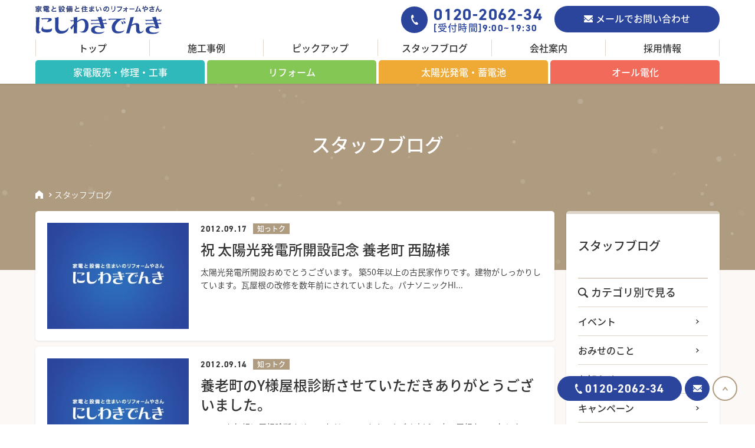

--- FILE ---
content_type: text/html; charset=UTF-8
request_url: https://nishiwakidenki.co.jp/blog/page/55/
body_size: 8609
content:
<!DOCTYPE html>
<html lang="ja">
		<head prefix="og: http://ogp.me/ns# fb: http://ogp.me/ns/fb# website: http://ogp.me/ns/website#">
				<meta charset="UTF-8">
		<meta http-equiv="X-UA-Compatible" content="IE=edge">
		<meta name="viewport" content="width=device-width,initial-scale=1,minimum-scale=1.0,maximum-scale=1.0,user-scalable=no">
		<meta name="format-detection" content="telephone=no">

				<meta name="description" content="岐阜県養老町のにしわきでんきは、地域の皆様に支えられて創業60年！家電販売修理工事・リフォーム・太陽光発電・オール電化を手掛けております。早い・安い・安心のサービスをご提供。お家のお悩みは、にしわきでんきにお任せください！">
	<title>スタッフブログ | 大垣市、養老町の家電販売・リフォーム・太陽光発電・オール電化は、にしわきでんきにお任せください！</title>
	<meta property="og:description" content="岐阜県養老町のにしわきでんきは、地域の皆様に支えられて創業60年！家電販売修理工事・リフォーム・太陽光発電・オール電化を手掛けております。早い・安い・安心のサービスをご提供。お家のお悩みは、にしわきでんきにお任せください！">
	<meta property="og:title" content="スタッフブログ | 大垣市、養老町の家電販売・リフォーム・太陽光発電・オール電化は、にしわきでんきにお任せください！">
	<meta property="og:url" content="https://nishiwakidenki.co.jp/blog/good/1004/">
	<meta property="og:type" content="article">
	<meta property="og:image" content="https://nishiwakidenki.co.jp/wp-content/themes/nishiwakidenki/asset/img/ogp.png">


<meta property="og:locale" content="ja_JP">
<meta property="og:site_name" content="大垣市、養老町の家電販売・リフォーム・太陽光発電・オール電化は、にしわきでんきにお任せください！">
<meta property="fb:app_id" content="176065042889922">
<meta name="twitter:card" content="summary_large_image">
<meta name="twitter:site" content="@nishiwakidenki" >
		<link rel="shortcut icon" href="https://nishiwakidenki.co.jp/wp-content/themes/nishiwakidenki/asset/img/favicon.ico">
		<link rel="apple-touch-icon" href="https://nishiwakidenki.co.jp/wp-content/themes/nishiwakidenki/asset/img/apple-touch-icon.png">
		<link rel="stylesheet" href="https://nishiwakidenki.co.jp/wp-content/themes/nishiwakidenki/asset/css/style.css">

		<!-- Google Tag Manager -->
		<script>(function(w,d,s,l,i){w[l]=w[l]||[];w[l].push({'gtm.start':
			new Date().getTime(),event:'gtm.js'});var f=d.getElementsByTagName(s)[0],
		j=d.createElement(s),dl=l!='dataLayer'?'&l='+l:'';j.async=true;j.src=
		'https://www.googletagmanager.com/gtm.js?id='+i+dl;f.parentNode.insertBefore(j,f);
	})(window,document,'script','dataLayer','GTM-MMG5WD4');</script>
	<!-- End Google Tag Manager -->

	<meta name='robots' content='max-image-preview:large' />
<link rel="alternate" type="application/rss+xml" title="大垣市、養老町の家電販売・リフォーム・太陽光発電・オール電化は、にしわきでんきにお任せください！ &raquo; スタッフブログ フィード" href="https://nishiwakidenki.co.jp/blog/feed/" />
<link rel='stylesheet' id='wp-block-library-css' href='https://nishiwakidenki.co.jp/wp-includes/css/dist/block-library/style.min.css?ver=6.2.8' type='text/css' media='all' />
<style id='wp-block-library-inline-css' type='text/css'>
.has-text-align-justify{text-align:justify;}
</style>
<link rel='stylesheet' id='mediaelement-css' href='https://nishiwakidenki.co.jp/wp-includes/js/mediaelement/mediaelementplayer-legacy.min.css?ver=4.2.17' type='text/css' media='all' />
<link rel='stylesheet' id='wp-mediaelement-css' href='https://nishiwakidenki.co.jp/wp-includes/js/mediaelement/wp-mediaelement.min.css?ver=6.2.8' type='text/css' media='all' />
<link rel='stylesheet' id='classic-theme-styles-css' href='https://nishiwakidenki.co.jp/wp-includes/css/classic-themes.min.css?ver=6.2.8' type='text/css' media='all' />
<style id='global-styles-inline-css' type='text/css'>
body{--wp--preset--color--black: #000000;--wp--preset--color--cyan-bluish-gray: #abb8c3;--wp--preset--color--white: #ffffff;--wp--preset--color--pale-pink: #f78da7;--wp--preset--color--vivid-red: #cf2e2e;--wp--preset--color--luminous-vivid-orange: #ff6900;--wp--preset--color--luminous-vivid-amber: #fcb900;--wp--preset--color--light-green-cyan: #7bdcb5;--wp--preset--color--vivid-green-cyan: #00d084;--wp--preset--color--pale-cyan-blue: #8ed1fc;--wp--preset--color--vivid-cyan-blue: #0693e3;--wp--preset--color--vivid-purple: #9b51e0;--wp--preset--gradient--vivid-cyan-blue-to-vivid-purple: linear-gradient(135deg,rgba(6,147,227,1) 0%,rgb(155,81,224) 100%);--wp--preset--gradient--light-green-cyan-to-vivid-green-cyan: linear-gradient(135deg,rgb(122,220,180) 0%,rgb(0,208,130) 100%);--wp--preset--gradient--luminous-vivid-amber-to-luminous-vivid-orange: linear-gradient(135deg,rgba(252,185,0,1) 0%,rgba(255,105,0,1) 100%);--wp--preset--gradient--luminous-vivid-orange-to-vivid-red: linear-gradient(135deg,rgba(255,105,0,1) 0%,rgb(207,46,46) 100%);--wp--preset--gradient--very-light-gray-to-cyan-bluish-gray: linear-gradient(135deg,rgb(238,238,238) 0%,rgb(169,184,195) 100%);--wp--preset--gradient--cool-to-warm-spectrum: linear-gradient(135deg,rgb(74,234,220) 0%,rgb(151,120,209) 20%,rgb(207,42,186) 40%,rgb(238,44,130) 60%,rgb(251,105,98) 80%,rgb(254,248,76) 100%);--wp--preset--gradient--blush-light-purple: linear-gradient(135deg,rgb(255,206,236) 0%,rgb(152,150,240) 100%);--wp--preset--gradient--blush-bordeaux: linear-gradient(135deg,rgb(254,205,165) 0%,rgb(254,45,45) 50%,rgb(107,0,62) 100%);--wp--preset--gradient--luminous-dusk: linear-gradient(135deg,rgb(255,203,112) 0%,rgb(199,81,192) 50%,rgb(65,88,208) 100%);--wp--preset--gradient--pale-ocean: linear-gradient(135deg,rgb(255,245,203) 0%,rgb(182,227,212) 50%,rgb(51,167,181) 100%);--wp--preset--gradient--electric-grass: linear-gradient(135deg,rgb(202,248,128) 0%,rgb(113,206,126) 100%);--wp--preset--gradient--midnight: linear-gradient(135deg,rgb(2,3,129) 0%,rgb(40,116,252) 100%);--wp--preset--duotone--dark-grayscale: url('#wp-duotone-dark-grayscale');--wp--preset--duotone--grayscale: url('#wp-duotone-grayscale');--wp--preset--duotone--purple-yellow: url('#wp-duotone-purple-yellow');--wp--preset--duotone--blue-red: url('#wp-duotone-blue-red');--wp--preset--duotone--midnight: url('#wp-duotone-midnight');--wp--preset--duotone--magenta-yellow: url('#wp-duotone-magenta-yellow');--wp--preset--duotone--purple-green: url('#wp-duotone-purple-green');--wp--preset--duotone--blue-orange: url('#wp-duotone-blue-orange');--wp--preset--font-size--small: 13px;--wp--preset--font-size--medium: 20px;--wp--preset--font-size--large: 36px;--wp--preset--font-size--x-large: 42px;--wp--preset--spacing--20: 0.44rem;--wp--preset--spacing--30: 0.67rem;--wp--preset--spacing--40: 1rem;--wp--preset--spacing--50: 1.5rem;--wp--preset--spacing--60: 2.25rem;--wp--preset--spacing--70: 3.38rem;--wp--preset--spacing--80: 5.06rem;--wp--preset--shadow--natural: 6px 6px 9px rgba(0, 0, 0, 0.2);--wp--preset--shadow--deep: 12px 12px 50px rgba(0, 0, 0, 0.4);--wp--preset--shadow--sharp: 6px 6px 0px rgba(0, 0, 0, 0.2);--wp--preset--shadow--outlined: 6px 6px 0px -3px rgba(255, 255, 255, 1), 6px 6px rgba(0, 0, 0, 1);--wp--preset--shadow--crisp: 6px 6px 0px rgba(0, 0, 0, 1);}:where(.is-layout-flex){gap: 0.5em;}body .is-layout-flow > .alignleft{float: left;margin-inline-start: 0;margin-inline-end: 2em;}body .is-layout-flow > .alignright{float: right;margin-inline-start: 2em;margin-inline-end: 0;}body .is-layout-flow > .aligncenter{margin-left: auto !important;margin-right: auto !important;}body .is-layout-constrained > .alignleft{float: left;margin-inline-start: 0;margin-inline-end: 2em;}body .is-layout-constrained > .alignright{float: right;margin-inline-start: 2em;margin-inline-end: 0;}body .is-layout-constrained > .aligncenter{margin-left: auto !important;margin-right: auto !important;}body .is-layout-constrained > :where(:not(.alignleft):not(.alignright):not(.alignfull)){max-width: var(--wp--style--global--content-size);margin-left: auto !important;margin-right: auto !important;}body .is-layout-constrained > .alignwide{max-width: var(--wp--style--global--wide-size);}body .is-layout-flex{display: flex;}body .is-layout-flex{flex-wrap: wrap;align-items: center;}body .is-layout-flex > *{margin: 0;}:where(.wp-block-columns.is-layout-flex){gap: 2em;}.has-black-color{color: var(--wp--preset--color--black) !important;}.has-cyan-bluish-gray-color{color: var(--wp--preset--color--cyan-bluish-gray) !important;}.has-white-color{color: var(--wp--preset--color--white) !important;}.has-pale-pink-color{color: var(--wp--preset--color--pale-pink) !important;}.has-vivid-red-color{color: var(--wp--preset--color--vivid-red) !important;}.has-luminous-vivid-orange-color{color: var(--wp--preset--color--luminous-vivid-orange) !important;}.has-luminous-vivid-amber-color{color: var(--wp--preset--color--luminous-vivid-amber) !important;}.has-light-green-cyan-color{color: var(--wp--preset--color--light-green-cyan) !important;}.has-vivid-green-cyan-color{color: var(--wp--preset--color--vivid-green-cyan) !important;}.has-pale-cyan-blue-color{color: var(--wp--preset--color--pale-cyan-blue) !important;}.has-vivid-cyan-blue-color{color: var(--wp--preset--color--vivid-cyan-blue) !important;}.has-vivid-purple-color{color: var(--wp--preset--color--vivid-purple) !important;}.has-black-background-color{background-color: var(--wp--preset--color--black) !important;}.has-cyan-bluish-gray-background-color{background-color: var(--wp--preset--color--cyan-bluish-gray) !important;}.has-white-background-color{background-color: var(--wp--preset--color--white) !important;}.has-pale-pink-background-color{background-color: var(--wp--preset--color--pale-pink) !important;}.has-vivid-red-background-color{background-color: var(--wp--preset--color--vivid-red) !important;}.has-luminous-vivid-orange-background-color{background-color: var(--wp--preset--color--luminous-vivid-orange) !important;}.has-luminous-vivid-amber-background-color{background-color: var(--wp--preset--color--luminous-vivid-amber) !important;}.has-light-green-cyan-background-color{background-color: var(--wp--preset--color--light-green-cyan) !important;}.has-vivid-green-cyan-background-color{background-color: var(--wp--preset--color--vivid-green-cyan) !important;}.has-pale-cyan-blue-background-color{background-color: var(--wp--preset--color--pale-cyan-blue) !important;}.has-vivid-cyan-blue-background-color{background-color: var(--wp--preset--color--vivid-cyan-blue) !important;}.has-vivid-purple-background-color{background-color: var(--wp--preset--color--vivid-purple) !important;}.has-black-border-color{border-color: var(--wp--preset--color--black) !important;}.has-cyan-bluish-gray-border-color{border-color: var(--wp--preset--color--cyan-bluish-gray) !important;}.has-white-border-color{border-color: var(--wp--preset--color--white) !important;}.has-pale-pink-border-color{border-color: var(--wp--preset--color--pale-pink) !important;}.has-vivid-red-border-color{border-color: var(--wp--preset--color--vivid-red) !important;}.has-luminous-vivid-orange-border-color{border-color: var(--wp--preset--color--luminous-vivid-orange) !important;}.has-luminous-vivid-amber-border-color{border-color: var(--wp--preset--color--luminous-vivid-amber) !important;}.has-light-green-cyan-border-color{border-color: var(--wp--preset--color--light-green-cyan) !important;}.has-vivid-green-cyan-border-color{border-color: var(--wp--preset--color--vivid-green-cyan) !important;}.has-pale-cyan-blue-border-color{border-color: var(--wp--preset--color--pale-cyan-blue) !important;}.has-vivid-cyan-blue-border-color{border-color: var(--wp--preset--color--vivid-cyan-blue) !important;}.has-vivid-purple-border-color{border-color: var(--wp--preset--color--vivid-purple) !important;}.has-vivid-cyan-blue-to-vivid-purple-gradient-background{background: var(--wp--preset--gradient--vivid-cyan-blue-to-vivid-purple) !important;}.has-light-green-cyan-to-vivid-green-cyan-gradient-background{background: var(--wp--preset--gradient--light-green-cyan-to-vivid-green-cyan) !important;}.has-luminous-vivid-amber-to-luminous-vivid-orange-gradient-background{background: var(--wp--preset--gradient--luminous-vivid-amber-to-luminous-vivid-orange) !important;}.has-luminous-vivid-orange-to-vivid-red-gradient-background{background: var(--wp--preset--gradient--luminous-vivid-orange-to-vivid-red) !important;}.has-very-light-gray-to-cyan-bluish-gray-gradient-background{background: var(--wp--preset--gradient--very-light-gray-to-cyan-bluish-gray) !important;}.has-cool-to-warm-spectrum-gradient-background{background: var(--wp--preset--gradient--cool-to-warm-spectrum) !important;}.has-blush-light-purple-gradient-background{background: var(--wp--preset--gradient--blush-light-purple) !important;}.has-blush-bordeaux-gradient-background{background: var(--wp--preset--gradient--blush-bordeaux) !important;}.has-luminous-dusk-gradient-background{background: var(--wp--preset--gradient--luminous-dusk) !important;}.has-pale-ocean-gradient-background{background: var(--wp--preset--gradient--pale-ocean) !important;}.has-electric-grass-gradient-background{background: var(--wp--preset--gradient--electric-grass) !important;}.has-midnight-gradient-background{background: var(--wp--preset--gradient--midnight) !important;}.has-small-font-size{font-size: var(--wp--preset--font-size--small) !important;}.has-medium-font-size{font-size: var(--wp--preset--font-size--medium) !important;}.has-large-font-size{font-size: var(--wp--preset--font-size--large) !important;}.has-x-large-font-size{font-size: var(--wp--preset--font-size--x-large) !important;}
.wp-block-navigation a:where(:not(.wp-element-button)){color: inherit;}
:where(.wp-block-columns.is-layout-flex){gap: 2em;}
.wp-block-pullquote{font-size: 1.5em;line-height: 1.6;}
</style>
<link rel='stylesheet' id='jetpack_css-css' href='https://nishiwakidenki.co.jp/wp-content/plugins/jetpack/css/jetpack.css?ver=12.0.2' type='text/css' media='all' />
	<style>img#wpstats{display:none}</style>
		
<!-- Jetpack Open Graph Tags -->
<meta property="og:type" content="website" />
<meta property="og:title" content="スタッフブログ &#8211; ページ 55 &#8211; 大垣市、養老町の家電販売・リフォーム・太陽光発電・オール電化は、にしわきでんきにお任せください！" />
<meta property="og:url" content="https://nishiwakidenki.co.jp/blog/" />
<meta property="og:site_name" content="大垣市、養老町の家電販売・リフォーム・太陽光発電・オール電化は、にしわきでんきにお任せください！" />
<meta property="og:image" content="https://s0.wp.com/i/blank.jpg" />
<meta property="og:image:alt" content="" />
<meta property="og:locale" content="ja_JP" />

<!-- End Jetpack Open Graph Tags -->
</head>
<body>
	<!-- Google Tag Manager (noscript) -->
	<noscript><iframe src="https://www.googletagmanager.com/ns.html?id=GTM-MMG5WD4"
		height="0" width="0" style="display:none;visibility:hidden"></iframe></noscript>
		<!-- End Google Tag Manager (noscript) -->

		<!-- #l_header -->
		<header id="l_header">
			<div class="wrapper m_box_fixed js_header">
				<div class="head">
					<p class="logo">
						<a href="/"><img src="https://nishiwakidenki.co.jp/wp-content/themes/nishiwakidenki/asset/img/logo.svg" alt="家電と設備と住まいのリフォームやさん にしわきでんき"></a>
					</p>

					<div class="sp-menu">
						<p class="tel"><a href="tel:0120-2062-34"><img src="https://nishiwakidenki.co.jp/wp-content/themes/nishiwakidenki/asset/img/i_tel_bl.svg" alt="0120-2062-34"><br>お電話</a></p>
						<p class="mail"><a href="/contact"><img src="https://nishiwakidenki.co.jp/wp-content/themes/nishiwakidenki/asset/img/i_mail_wh.svg" alt="メール"><br>メール</a></p>
						<p class="hamb js_drawer-open"><span></span><span></span><span></span><br>メニュー</p>
					</div>

					<div class="contact">
						<div class="tel">
							<p class="icon"><img src="https://nishiwakidenki.co.jp/wp-content/themes/nishiwakidenki/asset/img/i_tel_wh.svg" alt="0120-2062-34"></p>
							<p class="no">0120-2062-34<br><span>[受付時間]9:00~19:30</span></p>
						</div>

						<p class="mail m_btn_icon mail">
							<a href="/contact/">メールでお問い合わせ</a>
						</p>
					</div>
				</div>

				<nav class="nav-wrap js_drawer">
					<ul class="sub-nav">
						<li><a href="/">トップ</a></li>
						<li><a href="/work/">施工事例</a></li>
						<li><a href="/pickup/">ピックアップ</a></li>
						<li><a href="/blog/">スタッフブログ</a></li>
						<li><a href="/company/">会社案内</a></li>
						<li><a href="/recruit/">採用情報</a></li>
					</ul>

					<ul class="main-nav">
						<li class="cat1 js_sec-nav">
							<a href="/product/">家電販売・修理・工事</a>
							<ul class="second">
								<li><a href="/product/">家電販売について</a></li>
								<li><a href="/product/repair/">修理について</a></li>
								<li><a href="/product/construction/">工事について</a></li>
								<li><a href="/product/maker/">取り扱い製品</a></li>
								<li><a href="/product/safety/">保証期間</a></li>
								<li><a href="/product/after/">アフターサービス</a></li>
							</ul>
						</li>

						<li class="cat2 js_sec-nav">
							<a href="/house/">リフォーム</a>
							<ul class="second">
								<li><a href="/house/">リフォームについて</a></li>
								<li><a href="/house/area/">施工できる場所</a></li>
								<li><a href="/house/flow/">住まい創りの流れ</a></li>
							</ul>
						</li>

						<li class="cat3 js_sec-nav">
							<a href="/solar/">太陽光発電・蓄電池</a>
							<ul class="second">
								<li><a href="/solar/">これからのエネルギー</a></li>
								<li><a href="/solar/about/">太陽光発電について</a></li>
								<li><a href="/solar/hit/">太陽光発電システム HIT</a></li>
								<li><a href="/solar/flow/">設置までの流れ</a></li>
								<li><a href="/solar/storage/">蓄電池について</a></li>
							</ul>
						</li>

						<li class="cat4 js_sec-nav">
							<a href="/alldenka/">オール電化</a>
							<ul class="second">
								<li><a href="/alldenka/">オール電化について</a></li>
								<li><a href="/alldenka/water/">エコキュート</a></li>
								<li><a href="/alldenka/ih/">IHクッキングヒーター</a></li>
							</ul>
						</li>
					</ul>
				</nav>
				<div class="drawer-cover js_drawer-cover"></div>

			</div>
		</header>
		<!-- /#l_header -->
<!-- #l_container -->
<div id="l_container">
					<div id="page-info">
		<div class="wrap m_box_fixed">
			<h1>スタッフブログ</h1>

			<ul class="path"><li><a href="/"><img src="/wp-content/themes/nishiwakidenki/asset/img/i_home_wh.svg" alt="ホーム"></a></li><li>スタッフブログ</li></ul>		</div>

		<div id="js_particles"></div>
	</div>


	<div id="column2" class="m_box_fixed">
		<main id="page_blog">
			<section id="blog">
									<ul class="m_list_blog">
													
							<li>
								<a href="https://nishiwakidenki.co.jp/blog/good/1004/">
									<p class="img">
																					<img src="https://nishiwakidenki.co.jp/wp-content/themes/nishiwakidenki/asset/img/top/p_blog.jpg" alt="祝 太陽光発電所開設記念 養老町 西脇様">
																			</p>

									<div class="txt-box">
										<dl class="m_txt_item data">
											<dt>2012.09.17</dt>
											<dd>
												
																																																			<span>知っトク</span>
																																				</dd>
										</dl>
										<p class="ttl">祝 太陽光発電所開設記念 養老町 西脇様</p>
										<p class="desc">太陽光発電所開設おめでとうございます。


築50年以上の古民家作りです。建物がしっかりしています。瓦屋根の改修を数年前にされていました。パナソニックHI...</p>
									</div>
								</a>
							</li>

													
							<li>
								<a href="https://nishiwakidenki.co.jp/blog/good/1006/">
									<p class="img">
																					<img src="https://nishiwakidenki.co.jp/wp-content/themes/nishiwakidenki/asset/img/top/p_blog.jpg" alt="養老町のY様屋根診断させていただきありがとうございました。">
																			</p>

									<div class="txt-box">
										<dl class="m_txt_item data">
											<dt>2012.09.14</dt>
											<dd>
												
																																																			<span>知っトク</span>
																																				</dd>
										</dl>
										<p class="ttl">養老町のY様屋根診断させていただきありがとうございました。</p>
										<p class="desc">いつでも気軽に屋根診断させていただいています。すごく立派で広い屋根なので気になって屋根診断をさせてくださいとお願いしました。快くご主人がご返事くださいました。本...</p>
									</div>
								</a>
							</li>

													
							<li>
								<a href="https://nishiwakidenki.co.jp/blog/good/1008/">
									<p class="img">
																					<img src="https://nishiwakidenki.co.jp/wp-content/themes/nishiwakidenki/asset/img/top/p_blog.jpg" alt="養老町T様8.388KW太陽光発電システムご契約ありがとうございました。">
																			</p>

									<div class="txt-box">
										<dl class="m_txt_item data">
											<dt>2012.09.14</dt>
											<dd>
												
																																																			<span>知っトク</span>
																																				</dd>
										</dl>
										<p class="ttl">養老町T様8.388KW太陽光発電システムご契約ありがとうございました。</p>
										<p class="desc">養老町T様パナソニックHIT233×36枚 8.388KWご契約ありがとうございました。


T様は、最初屋根が東西なのと、瓦の状態で取付不可という屋根診...</p>
									</div>
								</a>
							</li>

													
							<li>
								<a href="https://nishiwakidenki.co.jp/blog/good/1010/">
									<p class="img">
																					<img src="https://nishiwakidenki.co.jp/wp-content/themes/nishiwakidenki/asset/img/top/p_blog.jpg" alt="養老町I様太陽光発電システム設置工事完了しました。">
																			</p>

									<div class="txt-box">
										<dl class="m_txt_item data">
											<dt>2012.09.13</dt>
											<dd>
												
																																																			<span>知っトク</span>
																																				</dd>
										</dl>
										<p class="ttl">養老町I様太陽光発電システム設置工事完了しました。</p>
										<p class="desc"> 養老町I様太陽光発電システムパナソニックHIT233 16枚 3.728KW 設置工事完了しました。早朝より工事は始めました。

  

リフトの設置...</p>
									</div>
								</a>
							</li>

													
							<li>
								<a href="https://nishiwakidenki.co.jp/blog/good/1012/">
									<p class="img">
																					<img src="https://nishiwakidenki.co.jp/wp-content/themes/nishiwakidenki/asset/img/top/p_blog.jpg" alt="『にしわきでんき通信』秋号VOL5裏表紙コメント書きました。">
																			</p>

									<div class="txt-box">
										<dl class="m_txt_item data">
											<dt>2012.09.13</dt>
											<dd>
												
																																																			<span>知っトク</span>
																																				</dd>
										</dl>
										<p class="ttl">『にしわきでんき通信』秋号VOL5裏表紙コメント書きました。</p>
										<p class="desc">

こんにちは、にしわきでんきの西脇です。『にしわきでんき通信』秋号VOL5の裏表紙には、今月のビックイベント『大垣ソフトピアジャパンでのパナソニックフェア...</p>
									</div>
								</a>
							</li>

													
							<li>
								<a href="https://nishiwakidenki.co.jp/blog/good/1014/">
									<p class="img">
																					<img src="https://nishiwakidenki.co.jp/wp-content/themes/nishiwakidenki/asset/img/top/p_blog.jpg" alt="『にしわきでんき通信』VOL5裏面です。">
																			</p>

									<div class="txt-box">
										<dl class="m_txt_item data">
											<dt>2012.09.11</dt>
											<dd>
												
																																																			<span>知っトク</span>
																																				</dd>
										</dl>
										<p class="ttl">『にしわきでんき通信』VOL5裏面です。</p>
										<p class="desc">『にしわきでんき通信』VOL5ウラ面です。



ご登場のお客様、記事掲載のご協力ありがとうございます。いろんな施工事例やお喜びのコメントも書いています...</p>
									</div>
								</a>
							</li>

													
							<li>
								<a href="https://nishiwakidenki.co.jp/blog/good/1016/">
									<p class="img">
																					<img src="https://nishiwakidenki.co.jp/wp-content/themes/nishiwakidenki/asset/img/top/p_blog.jpg" alt="『にしわきでんき通信』VOL5表紙です。">
																			</p>

									<div class="txt-box">
										<dl class="m_txt_item data">
											<dt>2012.09.10</dt>
											<dd>
												
																																																			<span>知っトク</span>
																																				</dd>
										</dl>
										<p class="ttl">『にしわきでんき通信』VOL5表紙です。</p>
										<p class="desc">『にしわきでんき通信 秋号』配布準備出来ました。順次お届けしますのでお楽しみに!


秋のパナソニックフェアー(大垣市ソフトピアジャパン)開催のご案内もし...</p>
									</div>
								</a>
							</li>

													
							<li>
								<a href="https://nishiwakidenki.co.jp/blog/good/1018/">
									<p class="img">
																					<img src="https://nishiwakidenki.co.jp/wp-content/themes/nishiwakidenki/asset/img/top/p_blog.jpg" alt="家電アドバイザー&#038;エンジニアー資格試験全員合格か?">
																			</p>

									<div class="txt-box">
										<dl class="m_txt_item data">
											<dt>2012.09.09</dt>
											<dd>
												
																																																			<span>知っトク</span>
																																				</dd>
										</dl>
										<p class="ttl">家電アドバイザー&#038;エンジニアー資格試験全員合格か?</p>
										<p class="desc">本日、9月9日家電アドバイザー&エンジニアー試験に私共社員4名挑戦いたしました。結果はどうであれ一所懸命取り組んでいました。頭が下がる思いです。自分のため、お店...</p>
									</div>
								</a>
							</li>

													
							<li>
								<a href="https://nishiwakidenki.co.jp/blog/good/1020/">
									<p class="img">
																					<img src="https://nishiwakidenki.co.jp/wp-content/themes/nishiwakidenki/asset/img/top/p_blog.jpg" alt="祝 太陽光発電所開設記念 養老町 久保田様邸">
																			</p>

									<div class="txt-box">
										<dl class="m_txt_item data">
											<dt>2012.09.09</dt>
											<dd>
												
																																																			<span>知っトク</span>
																																				</dd>
										</dl>
										<p class="ttl">祝 太陽光発電所開設記念 養老町 久保田様邸</p>
										<p class="desc">太陽光発電所開設おめでとうございます。


太陽光発電の設置工事をしました。一階車庫、倉庫、2Fは離れお住まいになっています。 折板板金屋根でしたが、将来...</p>
									</div>
								</a>
							</li>

													
							<li>
								<a href="https://nishiwakidenki.co.jp/blog/good/1022/">
									<p class="img">
																					<img src="https://nishiwakidenki.co.jp/wp-content/themes/nishiwakidenki/asset/img/top/p_blog.jpg" alt="太陽光発電説明用の擬似屋根を製作中です。">
																			</p>

									<div class="txt-box">
										<dl class="m_txt_item data">
											<dt>2012.09.08</dt>
											<dd>
												
																																																			<span>知っトク</span>
																																				</dd>
										</dl>
										<p class="ttl">太陽光発電説明用の擬似屋根を製作中です。</p>
										<p class="desc">当店の、ブログをご覧いただきありがとうございます。



にしわlきでんきの西脇です。太陽光発電システムのご説明をわかりやすくする為に擬似屋根を制作して...</p>
									</div>
								</a>
							</li>

											</ul>

											<div class="m_btn_pagenation"><ul><li><a href="https://nishiwakidenki.co.jp/blog/page/53/">53</a></li><li><a href="https://nishiwakidenki.co.jp/blog/page/54/">54</a></li><li class="cur"><span>55</span></li><li><a href="https://nishiwakidenki.co.jp/blog/page/56/">56</a></li><li><a href="https://nishiwakidenki.co.jp/blog/page/57/">57</a></li></ul><div class="page"><p class="prev"><a href="https://nishiwakidenki.co.jp/blog/">最初のページ</a></p><p class="next"><a href="https://nishiwakidenki.co.jp/blog/page/62/">最後のページ</a></p></div></div>					
							</section>
		</main>

		<aside>
			<nav class="lo-nav m_box_shadow bt p20">
				<h5>スタッフブログ</h5>

				<dl class="place js_sp-accordion">
					<dt>
						<img src="https://nishiwakidenki.co.jp/wp-content/themes/nishiwakidenki/asset/img/i_find_bk.svg" alt="虫眼鏡">カテゴリ別で見る
					</dt>

					<dd>
						<ul class="btn-list m_btn_list">
								<li class="cat-item cat-item-39"><a href="https://nishiwakidenki.co.jp/blog/cat/event/">イベント</a>
</li>
	<li class="cat-item cat-item-54"><a href="https://nishiwakidenki.co.jp/blog/cat/store/">おみせのこと</a>
</li>
	<li class="cat-item cat-item-38"><a href="https://nishiwakidenki.co.jp/blog/cat/news/">お知らせ</a>
</li>
	<li class="cat-item cat-item-55"><a href="https://nishiwakidenki.co.jp/blog/cat/campaign/">キャンペーン</a>
</li>
	<li class="cat-item cat-item-62"><a href="https://nishiwakidenki.co.jp/blog/cat/service/">サービス</a>
</li>
	<li class="cat-item cat-item-49"><a href="https://nishiwakidenki.co.jp/blog/cat/letter/">にしわきでんき通信</a>
</li>
	<li class="cat-item cat-item-42"><a href="https://nishiwakidenki.co.jp/blog/cat/good/">知っトク</a>
</li>
						</ul>
					</dd>
				</dl>
			</nav>

			<div class="info m_box_shadow bt p20">
				<h5 class="m_txt_hd5">
					<img src="https://nishiwakidenki.co.jp/wp-content/themes/nishiwakidenki/asset/img/i_megaphone_bk.svg" alt="メガフォン">大切なお知らせ
				</h5>

				<ul>
																												
							<li>
								<a href="https://nishiwakidenki.co.jp/blog/event/4957/">
									<dl class="m_txt_item data">
										<dt>2025.11.25</dt>

																			</dl>
									<p class="ttl">今年も大変お世話になりました。感謝の気持を込めて「ありがとうセール」を開催いたします。</p>
								</a>
							</li>

													
							<li>
								<a href="https://nishiwakidenki.co.jp/blog/event/4948/">
									<dl class="m_txt_item data">
										<dt>2025.10.21</dt>

																			</dl>
									<p class="ttl">今週末は秋の大感謝祭へお越しください！</p>
								</a>
							</li>

													
							<li>
								<a href="https://nishiwakidenki.co.jp/blog/event/4927/">
									<dl class="m_txt_item data">
										<dt>2025.07.23</dt>

																			</dl>
									<p class="ttl">エアコンと冷蔵庫がお買い得！夏快適・納涼フェアへ是非お越しください。</p>
								</a>
							</li>

													
							<li>
								<a href="https://nishiwakidenki.co.jp/blog/event/4917/">
									<dl class="m_txt_item data">
										<dt>2025.06.25</dt>

																			</dl>
									<p class="ttl">今週末に夏の大感謝祭を開催いたします！</p>
								</a>
							</li>

													
							<li>
								<a href="https://nishiwakidenki.co.jp/blog/event/4898/">
									<dl class="m_txt_item data">
										<dt>2025.05.21</dt>

																			</dl>
									<p class="ttl">5/24、25は「夏さきどりフェア」へ！</p>
								</a>
							</li>

																					</ul>

				<p class="btn m_btn_main">
					<a href="https://nishiwakidenki.co.jp/blog/cat/news/">お知らせ一覧</a>
				</p>
			</div>
		</aside>
	</div>
</div>
<!-- /#l_container -->

		<!-- #l_footer -->
		<footer id="l_footer">
			<div class="contact">
				<div class="wrapper m_box_fixed">
					<div class="store">
						<h4>にしわきでんき本店</h4>
						<p class="address">岐阜県養老郡養老町下笠1176-1</p>
						<p class="no"><a href="tel:0120206234">0120-2062-34</a></p>
						<p class="time">[受付時間] 9:00～19:00<br>月曜定休・第3日曜休み</p>
						<p class="img"><img src="https://nishiwakidenki.co.jp/wp-content/themes/nishiwakidenki/asset/img/p_foot-contact_honten.png" alt="にしわきでんき本店"></p>
					</div>

					<div class="store">
						<h4>にしわきでんき石畑店</h4>
						<p class="address">岐阜県養老郡養老町石畑784-1</p>
						<p class="no"><a href="tel:0584321300">0584-32-1300</a></p>
						<p class="time">[受付時間] 10:30～16:00<br>月曜定休・第3日曜休み</p>
						<p class="img"><img src="https://nishiwakidenki.co.jp/wp-content/themes/nishiwakidenki/asset/img/p_foot-contact_ishibata.png" alt="にしわきでんき石畑店"></p>
					</div>

					<div class="web">
						<p class="mail m_btn_icon mail-wh">
							<a href="/contact/">メールでお問い合わせ</a>
						</p>

						<p class="qa m_btn_main line-wh">
							<a href="/contact/qa/">よくあるご質問</a>
						</p>
					</div>
				</div>
			</div>

			<div class="area">
				<div class="m_box_fixed">
					<dl><dt>主な対応エリア</dt><dd>養老町 / 大垣市 / 海津市 / 上石津町 / 輪之内町 / 岐阜市</dd></dl>
				</div>
			</div>

			<div class="sitemap">
				<div class="wrapper m_box_fixed">
					<p class="logo"><a href="/"><img src="https://nishiwakidenki.co.jp/wp-content/themes/nishiwakidenki/asset/img/logo.svg" alt="家電と設備と住まいのリフォームやさん にしわきでんき"></a></p>

					<ul class="social">
						<li class="fb"><a href="https://www.facebook.com/nishiwakidenki/" target="_blank"><img src="https://nishiwakidenki.co.jp/wp-content/themes/nishiwakidenki/asset/img/i_fb.svg" alt="Facebook"></a></li>
						<li class="tw"><a href="https://twitter.com/nishiwakidenki" target="_blank"><img src="https://nishiwakidenki.co.jp/wp-content/themes/nishiwakidenki/asset/img/i_tw.svg" alt="Twitter"></a></li>
						<!-- <li class="yt"><a href="https://www.youtube.com/channel/UCJQSAg749UaL3JZbk2tTgyg?guided_help_flow=3" target="_blank"><img src="https://nishiwakidenki.co.jp/wp-content/themes/nishiwakidenki/asset/img/i_yt.svg" alt="YouTube"></a></li> -->
						<!-- <li class="in"><a href="https://www.instagram.com/nishiwakidenki/" target="_blank"><img src="https://nishiwakidenki.co.jp/wp-content/themes/nishiwakidenki/asset/img/i_in.svg" alt="Instagram"></a></li> -->
					</ul>

					<nav class="main-nav m_box_row5">
						<div class="cat1">
							<dl class="js_sp-accordion">
								<dt>家電販売・修理・工事</dt>
								<dd>
									<ul>
										<li><a href="/product/">家電販売について</a></li>
										<li><a href="/product/repair/">修理について</a></li>
										<li><a href="/product/construction/">工事について</a></li>
										<li><a href="/product/maker/">取り扱い製品</a></li>
										<li><a href="/product/safety/">保証期間</a></li>
										<li><a href="/product/after/">アフターサービス</a></li>
									</ul>
								</dd>
							</dl>
						</div>

						<div class="cat2">
							<dl class="js_sp-accordion">
								<dt>リフォーム</dt>
								<dd>
									<ul>
										<li><a href="/house/">リフォームについて</a></li>
										<li><a href="/house/area/">施工できる場所</a></li>
										<li><a href="/house/flow/">住まい創りの流れ</a></li>
									</ul>
								</dd>
							</dl>
						</div>

						<div class="cat3">
							<dl class="js_sp-accordion">
								<dt>太陽光発電・蓄電池</dt>
								<dd>
									<ul>
										<li><a href="/solar/">これからのエネルギー</a></li>
										<li><a href="/solar/about/">太陽光発電について</a></li>
										<li><a href="/solar/hit/">太陽光発電システム HIT</a></li>
										<li><a href="/solar/flow/">設置までの流れ</a></li>
										<li><a href="/solar/storage/">蓄電池について</a></li>
									</ul>
								</dd>
							</dl>
						</div>

						<div class="cat4">
							<dl class="js_sp-accordion">
								<dt>オール電化</dt>
								<dd>
									<ul>
										<li><a href="/alldenka/">オール電化について</a></li>
										<li><a href="/alldenka/water/">エコキュート</a></li>
										<li><a href="/alldenka/ih/">IHクッキングヒーター</a></li>
									</ul>
								</dd>
							</dl>
						</div>

						<div class="cat5">
							<dl class="js_sp-accordion">
								<dt>会社案内</dt>
								<dd>
									<ul>
										<li><a href="/company/">私たちの想い</a></li>
										<li><a href="/company/store/">店舗案内</a></li>
										<li><a href="/company/outline/">会社概要</a></li>
										<li><a href="/company/staff/">スタッフ紹介</a></li>
										<li><a href="/company/reassurance/">安心への取り組み</a></li>
										<li><a href="/company/csr/">社会貢献活動</a></li>
									</ul>
								</dd>
							</dl>
						</div>
					</nav>

					<nav class="sub-nav m_box_col5">
						<div><p><a href="/work/">施工事例</a></p></div>
						<div><p><a href="/pickup/">ピックアップ</a></p></div>
						<div><p><a href="/blog/">スタッフブログ</a></p></div>
						<div><p><a href="/recruit/">採用情報</a></p></div>
						<div><p><a href="/contact/qa/">よくあるご質問</a></p></div>
						<div><p><a href="/contact/">お問い合わせ</a></p></div>
						<div><p><a href="/privacy/">個人情報の取り扱い</a></p></div>
					</nav>

					<div class="copyright"><span>&copy;</span> 2017- にしわきでんき</div>
				</div>
			</div>
		</footer>
		<!-- /#l_footer -->

		<!-- #l_complianc -->
		<div id="l_complianc">
			<p class="tel">0120-2062-34</p>
			<p class="mail"><a href="/contact/"><img src="https://nishiwakidenki.co.jp/wp-content/themes/nishiwakidenki/asset/img/i_mail_wh.svg" alt="メールでお問い合わせ"></a></p>
			<p class="top"><a href="#l_container"><img src="https://nishiwakidenki.co.jp/wp-content/themes/nishiwakidenki/asset/img/i_arr_l_bg.svg" alt="ページ上部へ"></a></p>
		</div>
		<!-- /#l_complianc -->

		<script src="https://nishiwakidenki.co.jp/wp-content/themes/nishiwakidenki/asset/js/script.js"></script>

			<script src='https://stats.wp.com/e-202604.js' defer></script>
	<script>
		_stq = window._stq || [];
		_stq.push([ 'view', {v:'ext',blog:'126593929',post:'0',tz:'9',srv:'nishiwakidenki.co.jp',j:'1:12.0.2'} ]);
		_stq.push([ 'clickTrackerInit', '126593929', '0' ]);
	</script>	</body>
	</html>

--- FILE ---
content_type: text/css
request_url: https://nishiwakidenki.co.jp/wp-content/themes/nishiwakidenki/asset/css/style.css
body_size: 21346
content:
@import url(https://fonts.googleapis.com/earlyaccess/notosansjapanese.css);@import url(https://use.typekit.net/fiz3fzq.css);abbr,address,article,aside,audio,b,blockquote,body,caption,cite,code,dd,del,dfn,dialog,div,dl,dt,em,fieldset,figure,footer,form,h1,h2,h3,h4,h5,h6,header,hgroup,html,i,iframe,img,ins,kbd,label,legend,li,mark,menu,nav,object,ol,p,pre,q,samp,section,small,span,strong,sub,sup,table,tbody,td,tfoot,th,thead,time,tr,ul,var,video{margin:0;padding:0;border:0;outline:0;font-size:100%;vertical-align:baseline;background:0 0}body{line-height:1}article,aside,dialog,figure,footer,header,hgroup,nav,section{display:block}nav ul{list-style:none}blockquote,q{quotes:none}blockquote:after,blockquote:before,q:after,q:before{content:'';content:none}a{margin:0;padding:0;border:0;font-size:100%;vertical-align:baseline;background:0 0}ins{background-color:#ff9;color:#000;text-decoration:none}mark{background-color:#ff9;color:#000;font-style:italic;font-weight:700}del{text-decoration:line-through}abbr[title],dfn[title]{border-bottom:1px dotted #000;cursor:help}table{border-collapse:collapse;border-spacing:0}hr{display:block;height:1px;border:0;border-top:1px solid #ccc;margin:1em 0;padding:0}input,select{vertical-align:middle}body{font-family:'Noto Sans Japanese',YuGothic,'Yu Gothic',Meiryo,'メイリオ','MS PGothic','ＭＳ Ｐゴシック',sans-serif;font-size:16px;font-weight:300;line-height:1.8;color:#333;background:#fff;-webkit-text-size-adjust:100%}body *{outline:0;box-sizing:border-box}h1,h2,h3,h4,h5,h6{line-height:1.4;font-weight:500}h1{font-size:2rem}h2{font-size:1.75rem}h3{font-size:1.625rem}h4{font-size:1.375rem}h5{font-size:1.25rem}h6{font-size:1.125rem}img{-webkit-backface-visibility:hidden;height:auto}a{font-weight:500;color:#333;text-decoration:none}a[href^='tel:']{cursor:default;pointer-events:none}em,strong{font-weight:500}dl dt{font-weight:500}ol,ul{list-style:none}figure{line-height:0}figure figcaption{line-height:1.8}table{width:100%}table th{text-align:left}iframe{border:none}button,input,select,textarea{font-family:'Noto Sans Japanese',YuGothic,'Yu Gothic',Meiryo,'メイリオ','MS PGothic','ＭＳ Ｐゴシック',sans-serif;-webkit-appearance:none;-moz-appearance:none;appearance:none;width:100%;padding:0;border:none;border-radius:0;background:#fff;font-size:16px;font-weight:300}textarea{resize:vertical}button,input[type=button],input[type=reset],input[type=submit]{cursor:pointer}.pc-hide{display:none}.sp-hide{display:block}.img{line-height:0}.mt10{margin-top:10px}.tac{text-align:center}#l_complianc p.tel:before,#l_container #column2 aside .consultati .no a:before,#l_footer .contact .wrapper>div .no a:before,#page_contact #contact-mail .agree a:after,#page_contact #contact-tel .wrap .store .no a:before,#page_recruit #entry-form .agree a:after,#page_top #business .tab-content>div .txt-box ul li.blank:after,.m_btn_icon a:before,.m_btn_main a:before,.m_btn_main.blank a:after,.m_btn_sub.blank:after,.m_cms_wysiwyg a[target='_blank']:after{content:'';display:inline-block;position:relative;top:-2px;vertical-align:middle}#l_container #column2 aside .lo-nav .business-btn li a:after,#l_container #column2 aside .lo-nav dl dt:after,#l_footer .sitemap .main-nav a:after,#l_footer .sitemap .main-nav dl dt:after,#l_footer .sitemap .sub-nav a:after,#l_header .wrapper .nav-wrap .main-nav>li .second li a:after,#l_header .wrapper .nav-wrap .main-nav>li>a:after,#l_header .wrapper .nav-wrap .sub-nav li a:after,#page_contact #qa ul li a:after,#page_contact #qa-more ul li a:after,#page_recruit #requirements-main .tab-content dl dd ul li:before,#page_solar #solar-solar .link a:after,#page_solar #solar-storage .link a:after,#page_top #business .tab-content>div .txt-box ul li a:before,#page_top #campaign .wrapper .wrap .box>div a .link:before,.m_box_page-link a .ttl:after,.m_btn_list li a:after,.m_btn_page-set li.next a:after,.m_btn_page-set li.prev a:after,.m_btn_pagenation .page p a:after,.m_btn_sub a:before,.m_form_btn button.back:before,.m_form_btn button.next:before,.m_list_qa dl dt:after,.m_txt_h4-pipe:before{content:'';display:inline-block;position:absolute;margin:auto}#l_complianc p.mail a,#l_complianc p.top a,#l_footer .sitemap .social li a,#l_header .wrapper .head .contact .tel .icon{width:45px;height:45px;border-radius:50px;transition:opacity .3s}#l_complianc p.mail a:hover,#l_complianc p.top a:hover,#l_footer .sitemap .social li a:hover,#l_header .wrapper .head .contact .tel .icon:hover{opacity:.6}#l_container #column2 aside .lo-nav .business-btn li a:after,#l_container #column2 aside .lo-nav dl dt:after,#l_footer .sitemap .main-nav a:after,#l_footer .sitemap .main-nav dl dt:after,#l_footer .sitemap .sub-nav a:after,#l_header .wrapper .nav-wrap .main-nav>li .second li a:after,#l_header .wrapper .nav-wrap .main-nav>li>a:after,#l_header .wrapper .nav-wrap .sub-nav li a:after,#page_solar #solar-solar .link a:after,#page_solar #solar-storage .link a:after,.m_btn_list li a:after{top:0;bottom:0;right:15px;width:5px;height:7px;background:url(/wp-content/themes/nishiwakidenki/asset/img/i_arr_bk.svg) no-repeat}#page_top #campaign .wrapper .wrap .box>div a .link{position:relative;padding-left:20px;line-height:1.4}#page_top #campaign .wrapper .wrap .box>div a .link:before{top:2px;left:0;width:15px;height:15px;background:url(/wp-content/themes/nishiwakidenki/asset/img/i_arr_m_bg.svg) no-repeat}#page_top #campaign .wrapper .wrap .box>div a .wh.link:before{background:url(/wp-content/themes/nishiwakidenki/asset/img/i_arr_m_wh.svg) no-repeat}.m_ico_tag,.m_txt_item.data dd span{font-size:.75rem;display:inline-block;padding:3px 7px;line-height:1;background:#af9b7f;color:#fff;font-weight:500}.m_ico_tag.new,.m_txt_item.data dd span.new{background:#f05fa0}#l_complianc p.mail a,#l_complianc p.top a,#l_footer .sitemap .social li a,#l_header .wrapper .head .contact .tel .icon,#l_header .wrapper .head .sp-menu .mail,#l_header .wrapper .head .sp-menu .tel{display:flex;justify-content:center;align-items:center;overflow:hidden}.m_box_fixed{position:relative;width:1160px;margin:0 auto}.m_box_concept,.m_box_page-link a,.m_box_shadow,.m_box_work a,.m_list_blog li a{background:#fff;border-radius:5px;box-shadow:0 1px 3px 0 rgba(0,0,0,.1)}.bt.m_box_concept,.m_box_page-link a.bt,.m_box_shadow.bt,.m_box_work a.bt,.m_list_blog li a.bt{border-top:5px solid #ddd5ca}.m_box_page-link a.p20,.m_box_shadow.p20,.m_box_work a.p20,.m_list_blog li a.p20,.p20.m_box_concept{padding:20px}.m_box_page-link a.p50,.m_box_shadow.p50,.m_box_work a.p50,.m_list_blog li a.p50,.p50.m_box_concept{padding:40px 50px 50px 50px}.m_box_page-link a.p100,.m_box_shadow.p100,.m_box_work a.p100,.m_list_blog li a.p100,.p100.m_box_concept{padding:80px 100px}.m_box_page-link a.mt20,.m_box_shadow.mt20,.m_box_work a.mt20,.m_list_blog li a.mt20,.mt20.m_box_concept{margin-top:20px}.border.m_box_concept,.m_box_page-link a.border,.m_box_shadow.border,.m_box_work a.border,.m_list_blog li a.border{border:5px solid #fff}.m_box_row2-p20{display:flex;flex-wrap:wrap;margin:-20px 0 0 -20px}.m_box_row2-p20>*{width:50%;padding:20px 0 0 20px}.m_box_row2{display:flex;flex-wrap:wrap;margin:-10px 0 0 -10px}.m_box_row2>*{width:50%;padding:10px 0 0 10px}.m_box_row3-p20{display:flex;flex-wrap:wrap;margin:-20px 0 0 -20px}.m_box_row3-p20>*{width:33.33333%;padding:20px 0 0 20px}.m_box_row3{display:flex;flex-wrap:wrap;margin:-10px 0 0 -10px}.m_box_row3>*{width:33.33333%;padding:10px 0 0 10px}.m_box_row4{display:flex;flex-wrap:wrap;margin:-10px 0 0 -10px}.m_box_row4>*{width:25%;padding:10px 0 0 10px}.m_box_row5{display:flex;flex-wrap:wrap;margin:-10px 0 0 -10px}.m_box_row5>*{width:20%;padding:10px 0 0 10px}.m_box_col2{display:flex;flex-wrap:wrap;margin:-10px 0 0 -10px}.m_box_col2>*{width:50%;padding:10px 0 0 10px}.m_box_col3{display:flex;flex-wrap:wrap;margin:-10px 0 0 -10px}.m_box_col3>*{width:33.33333%;padding:10px 0 0 10px}.m_box_col4{display:flex;flex-wrap:wrap;margin:-10px 0 0 -10px}.m_box_col4>*{width:25%;padding:10px 0 0 10px}.m_box_col5{display:flex;flex-wrap:wrap;margin:-10px 0 0 -10px}.m_box_col5>*{width:20%;padding:10px 0 0 10px}.m_box_group{display:flex}.m_box_group>.group1{width:75%}.m_box_group>.group2{width:20%;margin-left:auto}.m_box_work a{display:block;overflow:hidden;transition:box-shadow .3s}.m_box_work a:hover{box-shadow:0 1px 3px 0 rgba(0,0,0,.3)}.m_box_work a .img img{width:100%}.m_box_work a .txt-box{position:relative;height:125px;padding:15px 20px}.m_box_work a .txt-box .ttl{font-size:.875rem;line-height:1.4;margin-top:7px}.m_box_work a .txt-box .tag{font-size:.75rem;position:absolute;bottom:15px;padding-left:18px;background:url(/wp-content/themes/nishiwakidenki/asset/img/i_tag_bk.svg) no-repeat left;background-size:11px auto}.m_box_page-link a{display:block;overflow:hidden}.m_box_page-link a .ttl{position:relative;line-height:1.4;padding:15px 15px}.m_box_page-link a .ttl:after{top:0;bottom:0;right:20px;width:5px;height:7px;background:url(/wp-content/themes/nishiwakidenki/asset/img/i_arr_bk.svg) no-repeat}.m_box_concept{text-align:center;overflow:hidden!important}.m_box_concept .img-box{position:relative}.m_box_concept .img-box h4{font-size:1.25rem;display:inline-block;position:absolute;bottom:-20px;right:0;left:0;width:415px;margin:auto;line-height:1.5;padding:20px 0;background:#af9b7f;color:#fff}.m_box_concept .txt{padding:50px 0 40px}.m_box_concept.top{background:#af9b7f;color:#fff}.m_box_concept.top .txt{padding:40px 0}.m_box_concept.cat1 .img-box h4,.m_box_concept.cat1.top{background:#2fb9bb}.m_box_step .inner{font-size:.875rem;position:relative;border:1px solid #ddd5ca;padding:15px;height:100%}.m_box_step .inner .step{font-family:din-2014,'Noto Sans Japanese',YuGothic,'Yu Gothic',Meiryo,'メイリオ','MS PGothic','ＭＳ Ｐゴシック',sans-serif;display:inline-block;position:absolute;top:-5px;left:15px;padding:5px 7px 3px 9px;line-height:1;background:#af9b7f;color:#fff;letter-spacing:.05em}.m_box_step .inner>.img{text-align:center}.m_box_step .inner>.img img{width:104px}.m_box_step .inner h6{margin:10px 0 5px}.m_box_step.block>div{margin-top:20px}.m_box_step.block>div:first-child{margin-top:0}.m_box_step.block>div .inner{min-height:150px}.m_box_step.block>div .inner>.img{float:right;padding-left:30px}.m_box_step.block>div .inner>.img img{width:150px}.m_box_step.cat1 .inner .step{background:#2fb9bb}.m_box_step.cat2 .inner .step{background:#84c754}.m_box_step.cat3 .inner .step{background:#efaa36}.m_box_step.cat4 .inner .step{background:#f16a5a}.m_btn_icon a,.m_btn_main a{display:inline-block;padding:7px 50px 10px;color:#fff;border-radius:50px;transition:opacity .3s}.m_btn_icon a:before,.m_btn_main a:before{width:5px;height:7px;margin-right:5px}.m_btn_icon a:hover,.m_btn_main a:hover{opacity:.6}#page_top #business .tab-content>div .txt-box ul li a,.m_btn_sub a{display:inline-block;position:relative;padding-left:20px;line-height:1.4;transition:padding .3s}#page_top #business .tab-content>div .txt-box ul li a:before,.m_btn_sub a:before{top:5px;left:0;width:15px;height:15px;background:url(/wp-content/themes/nishiwakidenki/asset/img/i_arr_m_bg.svg) no-repeat;transition:transform .3s}#page_top #business .tab-content>div .txt-box ul li a:hover,.m_btn_sub a:hover{padding-left:25px}#page_top #business .tab-content>div .txt-box ul li.blank:after,.m_btn_sub.blank:after{width:14px;height:10px;margin-left:5px;background:url(/wp-content/themes/nishiwakidenki/asset/img/i_window_bg.svg) no-repeat}.m_btn_main a{background:#af9b7f;color:#fff}.m_btn_main a:before{background:url(/wp-content/themes/nishiwakidenki/asset/img/i_arr_wh.svg) no-repeat}.m_btn_main.line-wh a{background:#2b459c;border:1px solid #fff}.m_btn_main.line-wh a:before{background:url(/wp-content/themes/nishiwakidenki/asset/img/i_arr_wh.svg) no-repeat}.m_btn_main.cvn a{background:#2b459c}.m_btn_main.blank a:after{width:14px;height:10px;margin-left:5px;background:url(/wp-content/themes/nishiwakidenki/asset/img/i_window_wh.svg) no-repeat}.m_btn_icon a{background:#2b459c}.m_btn_icon.mail a:before{width:15px;height:12px;background:url(/wp-content/themes/nishiwakidenki/asset/img/i_mail_wh.svg) no-repeat}.m_btn_icon.mail-wh a{background:#fff;color:#2b459c}.m_btn_icon.mail-wh a:before{width:15px;height:12px;background:url(/wp-content/themes/nishiwakidenki/asset/img/i_mail_bl.svg) no-repeat}.m_btn_list li{border-top:1px solid #ddd5ca}.m_btn_list li a{display:block;position:relative;padding:15px 30px 17px 0;line-height:1.4;transition:padding .3s}.m_btn_list li a:hover{padding:15px 30px 17px 5px}.m_btn_pagenation{position:relative;margin-top:30px}.m_btn_pagenation a,.m_btn_pagenation span{display:block;text-align:center;color:#af9b7f;border-radius:50px;background:#fff;border:2px solid #af9b7f}.m_btn_pagenation a{transition:opacity .3s}.m_btn_pagenation a:hover{opacity:.6}.m_btn_pagenation ul{display:flex;justify-content:center}.m_btn_pagenation ul li{padding:0 3px}.m_btn_pagenation ul li a,.m_btn_pagenation ul li span{font-family:din-2014,'Noto Sans Japanese',YuGothic,'Yu Gothic',Meiryo,'メイリオ','MS PGothic','ＭＳ Ｐゴシック',sans-serif;width:49px;height:49px;padding-top:15px;line-height:1}.m_btn_pagenation ul li.cur span{background:#efebe5;border:2px solid #efebe5}.m_btn_pagenation .page p{position:absolute;right:0;top:0}.m_btn_pagenation .page p a{position:relative;width:240px;padding:7px 0 10px}.m_btn_pagenation .page p a:after{top:0;bottom:0;right:20px;width:5px;height:7px;background:url(/wp-content/themes/nishiwakidenki/asset/img/i_arr_bg.svg) no-repeat}.m_btn_pagenation .page p.prev{right:auto;left:0}.m_btn_pagenation .page p.prev a:after{right:auto;left:20px;transform:rotate(180deg)}.m_btn_page-set{display:flex;justify-content:center;margin:30px -10px 0}.m_btn_page-set li{width:33.3%;padding:0 10px}.m_btn_page-set li a{display:block;position:relative;text-align:center;padding:7px 0 10px;color:#af9b7f;border-radius:50px;border:2px solid #af9b7f;transition:opacity .3s;background:#fff}.m_btn_page-set li a:hover{opacity:.6}.m_btn_page-set li.next a:after,.m_btn_page-set li.prev a:after{top:0;bottom:0;right:20px;width:5px;height:7px;background:url(/wp-content/themes/nishiwakidenki/asset/img/i_arr_bg.svg) no-repeat}.m_btn_page-set li.prev a:after{right:auto;left:20px;transform:rotate(180deg)}.m_txt_img:after{content:'';display:block;clear:both}.m_txt_img img{float:right;position:relative;top:7px;width:375px;margin:0 0 20px 20px}.m_txt_hd2{margin-bottom:30px}.m_txt_hd2 span{font-size:1rem;font-family:din-2014,'Noto Sans Japanese',YuGothic,'Yu Gothic',Meiryo,'メイリオ','MS PGothic','ＭＳ Ｐゴシック',sans-serif;position:relative;top:-3px;color:#af9b7f;vertical-align:middle;letter-spacing:.05em;margin-left:10px}.m_txt_h3-4{font-size:1.25rem;position:relative;background:#af9b7f;color:#fff;border-radius:3px;padding:12px 12px 12px 55px;margin-bottom:15px}.m_txt_h3-4 span{font-family:din-2014,'Noto Sans Japanese',YuGothic,'Yu Gothic',Meiryo,'メイリオ','MS PGothic','ＭＳ Ｐゴシック',sans-serif;position:absolute;top:12px;left:12px;width:30px;line-height:30px;text-align:center;border-radius:50px;background:#fff;color:#af9b7f}.m_txt_h3-4.cat3{background:#efaa36}.m_txt_h3-4.cat3 span{color:#efaa36}.m_txt_h3-label{font-size:1.125rem;border-radius:3px;background:#fbf8f5;border-left:5px solid #af9b7f;padding:9px 15px;margin:20px 0 10px}.m_txt_h3-label.cat3{border-left:5px solid #efaa36}.m_txt_hd3-2{position:relative;padding-left:28px;margin-bottom:20px}.m_txt_hd3-2:after,.m_txt_hd3-2:before{content:'';position:absolute;left:0;top:12px;width:13px;height:13px;background:#af9b7f}.m_txt_hd3-2.cat1:after,.m_txt_hd3-2.cat1:before{background:#2fb9bb}.m_txt_hd3-2.cat2:after,.m_txt_hd3-2.cat2:before{background:#84c754}.m_txt_hd3-2.cat3:after,.m_txt_hd3-2.cat3:before{background:#efaa36}.m_txt_hd3-2.cat4:after,.m_txt_hd3-2.cat4:before{background:#f16a5a}.m_txt_hd3-2:before{opacity:.6;top:16px;left:4px}.m_txt_hd3-2.line{padding-bottom:13px;border-bottom:2px solid #af9b7f}.m_txt_hd3-2.cat1.line{border-bottom:2px solid #2fb9bb}.m_txt_hd3-2.cat2.line{border-bottom:2px solid #84c754}.m_txt_hd3-2.cat3.line{border-bottom:2px solid #efaa36}.m_txt_hd3-2.cat4.line{border-bottom:2px solid #f16a5a}.m_txt_h4-label{background:#fff;border-radius:5px;box-shadow:0 1px 3px 0 rgba(0,0,0,.1);overflow:hidden;padding:13px 15px 15px;border-left:5px solid #ddd5ca;margin-bottom:10px}.m_txt_h4-square{font-size:1.125rem;position:relative;padding-left:20px}.m_txt_h4-square:before{content:'';position:absolute;top:8px;left:0;width:10px;height:10px;background:#333}.m_txt_h4-pipe{position:relative;padding-left:15px;margin-bottom:20px}.m_txt_h4-pipe:before{top:0;bottom:0;left:0;width:4px;height:80%;background:#af9b7f}.m_txt_h4-pipe.cat1:before{background:#2fb9bb}.m_txt_h4-pipe.cat2:before{background:#84c754}.m_txt_h4-pipe.cat3:before{background:#efaa36}.m_txt_h4-pipe.cat4:before{background:#f16a5a}.m_txt_hd5{margin-bottom:20px}.m_txt_hd5 img{margin-right:5px}.m_txt_h5-border{font-size:1rem;border-top:2px solid #ddd5ca;padding-top:7px;margin-bottom:10px}.m_txt_small{font-size:.875rem;line-height:1.6}.m_txt_marker span{padding-bottom:2px;background:#f8f3ed;border-bottom:1px solid #ddd5ca}.m_txt_item{display:flex;position:relative}.m_txt_item.data{align-items:center;flex-wrap:wrap;line-height:1}.m_txt_item.data dt{font-family:din-2014,'Noto Sans Japanese',YuGothic,'Yu Gothic',Meiryo,'メイリオ','MS PGothic','ＭＳ Ｐゴシック',sans-serif;font-size:.875rem;position:relative;top:1px;max-width:100px;padding-right:10px;letter-spacing:.05em}.m_txt_item.data dd span{margin-right:1px}.m_txt_item.data dd.tag{font-size:.75rem;position:absolute;top:0;right:0;padding-left:18px;background:url(/wp-content/themes/nishiwakidenki/asset/img/i_tag_bk.svg) no-repeat left;background-size:11px auto;font-weight:500}.m_txt_item dt{flex-shrink:0;max-width:250px;padding-right:20px}.m_txt_item dd{flex-basis:auto}.m_txt_read{font-size:1.125rem;font-weight:700;margin-bottom:40px}.m_list_line{border-top:1px solid #ddd5ca}.m_list_line>li{padding:15px 0 17px;line-height:1.6;border-bottom:1px solid #ddd5ca}.m_list_dot li{position:relative;margin-top:10px;padding-left:20px;line-height:1.6}.m_list_dot li:first-child{margin-top:0}.m_list_dot li:before{content:'';position:absolute;top:10px;left:0;width:4px;height:4px;background:#333}.m_list_dot.no{counter-reset:number}.m_list_dot.no li{padding-left:30px}.m_list_dot.no li:before{counter-increment:number;content:counter(number) ' .';top:0;width:auto;height:auto;background:0 0}.m_list_dot.notes li{padding-left:30px}.m_list_dot.notes li:before{content:'※';top:0;width:auto;height:auto;background:0 0}.m_list_notes-no{font-size:.75rem;counter-reset:number}.m_list_notes-no li{position:relative;padding-left:25px}.m_list_notes-no li:before{counter-increment:number;content:'※' counter(number);position:absolute;top:0;left:0;width:auto;height:auto;background:0 0}.m_list_blog li{margin-top:10px}.m_list_blog li:first-child{margin-top:0}.m_list_blog li a{display:flex;padding:20px;transition:box-shadow .3s}.m_list_blog li a:hover{box-shadow:0 1px 3px 0 rgba(0,0,0,.3)}.m_list_blog li a .img{flex-shrink:0;max-width:260px;padding-right:20px}.m_list_blog li a .img img{width:100%}.m_list_blog li a .txt-box{flex-basis:auto}.m_list_blog li a .txt-box .ttl{font-size:1.5rem;line-height:1.4;margin-top:10px}.m_list_blog li a .txt-box .desc{font-size:.875rem;line-height:1.6;margin-top:10px;font-weight:300}.m_list_qa dl{border-top:1px solid #ddd5ca}.m_list_qa dl dd,.m_list_qa dl dt{position:relative}.m_list_qa dl dt{padding:20px 20px 20px 85px;cursor:pointer}.m_list_qa dl dt p{font-family:din-2014,'Noto Sans Japanese',YuGothic,'Yu Gothic',Meiryo,'メイリオ','MS PGothic','ＭＳ Ｐゴシック',sans-serif;display:inline-block;position:absolute;top:22px;left:20px;line-height:25px;text-align:center;width:50px;background:#af9b7f;color:#fff;border-radius:50px}.m_list_qa dl dt:after{content:'';top:0;bottom:0;right:30px;width:7px;height:9px;background:url(/wp-content/themes/nishiwakidenki/asset/img/i_arr_l_bk.svg) no-repeat;transform:rotate(90deg);transition:transform .3s}.m_list_qa dl dt.acc-active:after{transform:rotate(-90deg)}.m_list_qa dl dd{display:none;padding:0 20px 20px 85px}.m_list_qa dl dd:before{font-family:din-2014,'Noto Sans Japanese',YuGothic,'Yu Gothic',Meiryo,'メイリオ','MS PGothic','ＭＳ Ｐゴシック',sans-serif;content:'A';display:inline-block;position:absolute;top:2px;left:20px;line-height:25px;text-align:center;width:50px;background:#f05fa0;color:#fff;border-radius:50px}.m_form_textarea,.m_form_txt{border:1px solid #ddd5ca;padding:10px 15px;width:100%}.m_form_textarea:placeholder-shown,.m_form_txt:placeholder-shown{color:#ddd5ca}.m_form_textarea::-webkit-input-placeholder,.m_form_txt::-webkit-input-placeholder{color:#ddd5ca}.m_form_textarea:-moz-placeholder,.m_form_txt:-moz-placeholder{color:#ddd5ca;opacity:1}.m_form_textarea::-moz-placeholder,.m_form_txt::-moz-placeholder{color:#ddd5ca;opacity:1}.m_form_textarea:-ms-input-placeholder,.m_form_txt:-ms-input-placeholder{color:#ddd5ca}.m_form_txt.w250{width:250px}.m_form_textarea{height:200px}.m_form_radio-group{display:flex;flex-wrap:wrap}.m_form_radio-group>span{display:block;padding-right:35px}.m_form_radio-group>span+span{margin-left:0!important}.m_form_radio-group>span label{display:inline-block;cursor:pointer}.m_form_radio-group>span label input{display:none}.m_form_radio-group>span label span{position:relative;padding-left:23px}.m_form_radio-group>span label span:before{content:'';position:absolute;top:5px;left:0;width:16px;height:16px;border-radius:50px;background:#ddd5ca}.m_form_radio-group>span label input:checked+span:before{background:#2b459c;box-sizing:border-box;border:3px solid #ddd5ca}.m_form_dl{display:table;width:100%;border-top:1px solid #ddd5ca}.m_form_dl.end{border-bottom:1px solid #ddd5ca}.m_form_dl dd,.m_form_dl dt{display:table-cell;vertical-align:middle;padding:20px 25px}.m_form_dl dt{width:300px;background:#fbf8f5}.m_form_dl dt span{font-size:.75rem;position:relative;top:-1px;margin-right:10px;display:inline-block;padding:4px 10px 5px;background:#f05fa0;color:#fff;line-height:1}.m_form_dl .ex{margin-top:8px}.m_form_dl .error{font-size:.75rem;display:inline-block;margin-top:8px;color:#fbf8f5;font-weight:500}.m_form_btn{display:flex;align-items:flex-start;justify-content:center;text-align:center;margin-top:30px}.m_form_btn button{position:relative;width:200px;padding:7px 0 10px;margin:0 5px;border:2px solid #af9b7f;cursor:pointer;font-weight:500;color:#af9b7f;border-radius:50px}.m_form_btn button.back:before,.m_form_btn button.next:before{top:0;bottom:0;right:15px;width:5px;height:7px;background:url(/wp-content/themes/nishiwakidenki/asset/img/i_arr_bg.svg) no-repeat}.m_form_btn button.back:before{left:15px;right:auto;transform:rotate(180deg)}.m_form_select{position:relative}.m_form_select:after{content:'';position:absolute;margin:auto;top:0;bottom:0;right:20px;height:0;border-style:solid;border-width:8px 5px 0 5px;border-color:#333 transparent transparent transparent}.m_form_select select{border:1px solid #ddd5ca;padding:10px 15px;-webkit-appearance:none;-moz-appearance:none;appearance:none;cursor:pointer}.m_form_select select::-ms-expand{display:none}.m_tbl_simple{border-top:2px solid #ddd5ca}.m_tbl_simple td,.m_tbl_simple th{line-height:1.6;border-right:1px solid #ddd5ca;border-bottom:1px solid #ddd5ca;padding:12px 15px 13px 15px}.m_tbl_simple td:last-child,.m_tbl_simple th:last-child{border-right:none}.m_tbl_simple th{background:#fbf8f5}.m_tbl_list{border-top:2px solid #ddd5ca}.m_tbl_list td,.m_tbl_list th{position:relative;padding:12px 15px 13px 15px;line-height:1.6;border-bottom:1px solid #ddd5ca}.m_tbl_list th{width:200px;background:#fbf8f5}.m_cms_wysiwyg>*{margin-top:15px}.m_cms_wysiwyg>:first-child{margin:0}.m_cms_wysiwyg h2{margin-top:60px;border-top:3px solid #ddd5ca;padding:15px 0}.m_cms_wysiwyg h3{margin-top:40px;padding:6px 15px 7px;border:1px solid #ddd5ca;border-left:3px solid #af9b7f}.m_cms_wysiwyg h4{margin-top:30px;padding:6px 15px 7px;border-bottom:1px solid #ddd5ca;background:#fbf8f5}.m_cms_wysiwyg h5{margin-top:30px;padding-left:15px;border-left:3px solid #af9b7f}.m_cms_wysiwyg h6{font-size:.875rem;margin-top:30px;display:inline-block;padding:3px 10px;background:#af9b7f;color:#fff}.m_cms_wysiwyg ul{margin-top:30px}.m_cms_wysiwyg ul li{margin-top:8px;padding-left:15px;position:relative}.m_cms_wysiwyg ul li:before{content:'';position:absolute;top:12px;left:0;width:4px;height:4px;background:#333}.m_cms_wysiwyg ol{margin-top:30px;padding-left:25px}.m_cms_wysiwyg ol>li{list-style-type:decimal-leading-zero;padding-left:5px;margin-top:8px}.m_cms_wysiwyg blockquote{border:1px solid #ddd5ca;border-bottom:2px solid #ddd5ca;padding:20px}.m_cms_wysiwyg blockquote p{font-size:.875rem}.m_cms_wysiwyg blockquote img.size-thumbnail{width:200px}.m_cms_wysiwyg blockquote img.size-medium{width:200px}.m_cms_wysiwyg blockquote img.size-full{width:100%}.m_cms_wysiwyg blockquote .alignright{margin:5px 0 0 10px}.m_cms_wysiwyg blockquote .alignleft{margin:5px 15px 0 0}.m_cms_wysiwyg blockquote>:first-child{margin:0}.m_cms_wysiwyg blockquote *{margin-top:10px}.m_cms_wysiwyg p:after{content:'';display:block;clear:both}.m_cms_wysiwyg p strong{font-weight:500!important}.m_cms_wysiwyg a{text-decoration:underline;transition:all .3s;color:#af9b7f}.m_cms_wysiwyg a:hover{opacity:.6}.m_cms_wysiwyg a[target='_blank']:after{width:14px;height:10px;margin-left:5px;background:url(/wp-content/themes/nishiwakidenki/asset/img/i_window_bg.svg) no-repeat}.m_cms_wysiwyg img{display:block;height:auto}.m_cms_wysiwyg img.size-thumbnail{width:375px}.m_cms_wysiwyg img.size-medium{width:375px}.m_cms_wysiwyg img.size-full{width:100%}.m_cms_wysiwyg .aligncenter{margin:0 auto}.m_cms_wysiwyg .alignright{float:right;margin:8px 0 0 10px}.m_cms_wysiwyg .alignleft{float:left;margin:8px 15px 0 0}.m_cms_wysiwyg div.aligncenter{margin:25px 0 0 0;text-align:center}.m_cms_wysiwyg div.aligncenter img{display:inline}.m_cms_wysiwyg div.alignright{margin:24px 0 20px 10px}.m_cms_wysiwyg div.alignleft{margin:24px 10px 20px 0}.m_cms_wysiwyg .wp-caption-text{font-size:.75rem;margin-top:5px;line-height:1.4}.m_cms_wysiwyg .wp-playlist{margin-top:30px}.m_cms_wysiwyg .wp-playlist .wp-playlist-item{padding:0;border-bottom:1px solid #ddd5ca}.m_cms_wysiwyg .wp-playlist .wp-playlist-item .wp-playlist-caption{padding:5px 0}.m_cms_wysiwyg .wp-playlist .wp-playlist-item .wp-playlist-item-length{top:6px}.m_cms_wysiwyg .gallery{display:flex;flex-wrap:wrap;margin:10px 0 20px -10px}.m_cms_wysiwyg .gallery .gallery-item{padding:10px 0 0 10px;text-align:left!important}.m_cms_wysiwyg .gallery .gallery-item a{display:block;line-height:0}.m_cms_wysiwyg .gallery .gallery-item a figure img{width:100%;height:auto}.m_cms_wysiwyg .gallery .gallery-item a figure figcaption{font-size:.75rem;margin-top:5px;line-height:1.4}.m_cms_wysiwyg .gallery-columns-1 .gallery-item{width:100%}.m_cms_wysiwyg .gallery-columns-2 .gallery-item{width:50%}.m_cms_wysiwyg .gallery-columns-3 .gallery-item{width:33.33333%}.m_cms_wysiwyg .gallery-columns-4 .gallery-item{width:25%}.m_cms_wysiwyg .gallery-columns-5 .gallery-item{width:20%}.m_cms_wysiwyg .gallery-columns-6 .gallery-item{width:16.66667%}.m_cms_wysiwyg .gallery-columns-7 .gallery-item{width:14.28571%}.m_cms_wysiwyg .gallery-columns-8 .gallery-item{width:12.5%}.m_cms_wysiwyg .gallery-columns-9 .gallery-item{width:11.11111%}.m_cms_wysiwyg iframe{width:100%;height:420px}.m_cms_wysiwyg .mceTemp .wp-caption{width:auto!important}.slick-slider{position:relative;display:block;box-sizing:border-box;-webkit-touch-callout:none;-webkit-user-select:none;-khtml-user-select:none;-moz-user-select:none;-ms-user-select:none;user-select:none;-ms-touch-action:pan-y;touch-action:pan-y}.slick-list{position:relative;overflow:hidden;display:block;margin:0;padding:0}.slick-list:focus{outline:0}.slick-list.dragging{cursor:pointer;cursor:hand}.slick-slider .slick-list,.slick-slider .slick-track{-webkit-transform:translate3d(0,0,0);-moz-transform:translate3d(0,0,0);-ms-transform:translate3d(0,0,0);-o-transform:translate3d(0,0,0);transform:translate3d(0,0,0)}.slick-track{position:relative;left:0;top:0;display:block}.slick-track:after,.slick-track:before{content:'';display:table}.slick-track:after{clear:both}.slick-loading .slick-track{visibility:hidden}.slick-slide{float:left;height:100%;min-height:1px;display:none}[dir=rtl] .slick-slide{float:right}.slick-slide img{display:block}.slick-slide.slick-loading img{display:none}.slick-slide.dragging img{pointer-events:none}.slick-initialized .slick-slide{display:block}.slick-loading .slick-slide{visibility:hidden}.slick-vertical .slick-slide{display:block;height:auto;border:1px solid transparent}.slick-arrow.slick-hidden{display:none}.slick-next,.slick-prev{position:absolute;display:block;height:20px;width:20px;line-height:0;font-size:0;cursor:pointer;background:0 0;color:transparent;top:50%;-webkit-transform:translate(0,-50%);-ms-transform:translate(0,-50%);transform:translate(0,-50%);padding:0;border:none;outline:0}.slick-next:focus,.slick-next:hover,.slick-prev:focus,.slick-prev:hover{outline:0;background:0 0;color:transparent}.slick-next:focus:before,.slick-next:hover:before,.slick-prev:focus:before,.slick-prev:hover:before{opacity:1}.slick-next.slick-disabled:before,.slick-prev.slick-disabled:before{opacity:.25}.slick-next:before,.slick-prev:before{font-family:slick;font-size:20px;line-height:1;color:#fff;opacity:.75;-webkit-font-smoothing:antialiased;-moz-osx-font-smoothing:grayscale;content:'';top:0;right:0;bottom:0;left:0;margin:auto;width:7px;height:7px;position:absolute;border-top:1px solid #333;border-right:1px solid #333}.slick-prev{left:-25px}[dir=rtl] .slick-prev{left:auto;right:-25px}.slick-prev:before{transform:rotate(-135deg)}[dir=rtl] .slick-prev:before{content:'→'}.slick-next{right:-25px}[dir=rtl] .slick-next{left:-25px;right:auto}.slick-next:before{transform:rotate(45deg)}[dir=rtl] .slick-next:before{content:'←'}.slick-dots{position:absolute;bottom:-25px;list-style:none;display:block;text-align:center;padding:0;margin:0;width:100%;line-height:.3}.slick-dots li{position:relative;display:inline-block;height:7px;width:7px;margin-right:10px;padding:0;cursor:pointer}.slick-dots li button{border:0;background:0 0;display:block;width:7px;height:7px;outline:0;line-height:0;font-size:0;color:transparent;cursor:pointer}.slick-dots li button:focus,.slick-dots li button:hover{outline:0}.slick-dots li button:focus:before,.slick-dots li button:hover:before{opacity:1}.slick-dots li button:before{position:absolute;top:0;left:0;content:'';width:7px;height:7px;font-family:slick;font-size:6px;text-align:center;color:#000;-webkit-font-smoothing:antialiased;-moz-osx-font-smoothing:grayscale;border-radius:50%;background:#333}.slick-dots li.slick-active button:before{background:0 0;width:7px;height:7px}.boxer-lock{overflow:hidden!important}#boxer-overlay{width:100%;height:100%;position:fixed;top:0;right:0;bottom:0;left:0;z-index:100;background:#000;opacity:0;-webkit-transition:opacity .25s linear;transition:opacity .25s linear}.boxer-open #boxer-overlay{opacity:.75}#boxer{width:200px;height:200px;position:absolute;right:0;left:0;z-index:101;background:#fff;border-radius:3px;box-shadow:0 0 25px #000;opacity:0;margin:0 auto;padding:10px}#boxer *{-webkit-transition:none;transition:none}#boxer,#boxer *{-webkit-user-select:none!important;-moz-user-select:none!important;-ms-user-select:none!important;user-select:none!important}#boxer,#boxer *,#boxer :after,#boxer :before{box-sizing:border-box}#boxer.fixed{position:fixed;top:0;bottom:0;margin:auto}#boxer.inline{padding:30px}#boxer.animating{-webkit-transition:height .25s ease,width .25s ease,opacity .25s linear,top .25s ease;transition:height .25s ease,width .25s ease,opacity .25s linear,top .25s ease}#boxer.animating .boxer-container{-webkit-transition:opacity .25s linear .25s;transition:opacity .25s linear .25s}.boxer-open #boxer{opacity:1}#boxer.loading .boxer-container{opacity:0;-webkit-transition:opacity .25s linear;transition:opacity .25s linear}#boxer .boxer-close{width:30px;height:30px;position:absolute;top:-7.5px;right:-7.5px;z-index:105;background:#fff;border-radius:100%;cursor:pointer;display:block;overflow:hidden;padding:0;text-indent:200%;white-space:nowrap}#boxer .boxer-close:before{position:absolute;top:0;right:0;bottom:0;left:0;color:#333;content:'\00d7';display:block;font-size:22px;font-weight:700;line-height:30px;margin:auto;text-align:center;text-indent:0;-webkit-transition:color .15s linear;transition:color .15s linear}.no-opacity #boxer .boxer-close{text-indent:-999px}#boxer .boxer-loading{width:50px;height:50px;position:absolute;top:0;right:0;bottom:0;left:0;z-index:105;display:block;margin:auto;opacity:0;-webkit-transition:opacity .25s linear;transition:opacity .25s linear}#boxer .boxer-loading:after,#boxer .boxer-loading:before{width:100%;height:100%;position:absolute;top:0;right:0;bottom:0;left:0;border-radius:110%;content:'';display:block}#boxer .boxer-loading:before{border:5px solid rgba(51,51,51,.25)}#boxer .boxer-loading:after{-webkit-animation:boxer-loading-spin .75s linear infinite;animation:boxer-loading-spin .75s linear infinite;border:5px solid transparent;border-top-color:#333}#boxer.loading .boxer-loading{opacity:1}#boxer .boxer-container{width:100%;height:100%;position:relative;z-index:103;background:#fff;overflow:hidden}#boxer .boxer-content{width:100%;background:#fff;opacity:1;overflow:hidden;padding:0}#boxer.iframe .boxer-content,#boxer.inline .boxer-content{width:auto}#boxer .boxer-image{float:left}#boxer .boxer-video{width:100%;height:100%}#boxer .boxer-iframe{width:100%;height:100%;border:none;float:left;overflow:auto}#boxer .boxer-meta{clear:both}#boxer .boxer-control{width:40px;height:40px;position:absolute;top:0;background:#fff;border-radius:100%;box-shadow:0 0 5px rgba(0,0,0,.25);cursor:pointer;display:block;margin-right:auto;margin-left:auto;opacity:1;overflow:hidden;text-indent:200%;-webkit-transition:opacity .15s linear;transition:opacity .15s linear;white-space:nowrap}#boxer .boxer-control:before{width:0;height:0;position:absolute;top:0;right:0;bottom:0;left:0;content:'';margin:auto}#boxer .boxer-control.previous{left:20px}#boxer .boxer-control.previous:before{border-top:8px solid transparent;border-bottom:8px solid transparent;border-right:10.4px solid #333;margin-left:14px}#boxer .boxer-control.next{right:20px}#boxer .boxer-control.next:before{border-top:8px solid transparent;border-bottom:8px solid transparent;border-left:10.4px solid #333;margin-right:14px}#boxer .boxer-control.disabled{opacity:0}.no-opacity #boxer .boxer-control{text-indent:-999px}.no-touch #boxer .boxer-control{opacity:0}.no-touch #boxer:hover .boxer-control{opacity:1}.no-touch #boxer:hover .boxer-control.disabled{opacity:0;cursor:default!important}#boxer .boxer-meta{padding:10px 0 0 0}#boxer .boxer-position{color:#999;font-size:12px;margin:0;padding:15px 15px 0 15px}#boxer .boxer-caption p{color:#666;font-size:14px;margin:0;padding:15px}#boxer .boxer-caption.gallery p{padding-top:0}#boxer .boxer-error{width:250px}#boxer .boxer-error p{color:#900;font-size:14px;margin:0;padding:25px;text-align:center;text-transform:uppercase}#boxer.mobile{width:100%;height:100%;position:fixed;top:0;right:0;bottom:0;left:0;background:#111;border-radius:0;padding:40px 0 0}#boxer.mobile .boxer-close,#boxer.mobile .boxer-close:hover{height:40px;width:40px;top:0;right:0;background:#111;border-radius:0}#boxer.mobile .boxer-close:before,#boxer.mobile .boxer-close:hover:before{color:#ccc;font-size:28px;font-weight:700;line-height:40px}#boxer.mobile .boxer-loading:before{border-color:rgba(153,153,153,.25)}#boxer.mobile .boxer-loading:after{border-top-color:#999}#boxer.mobile .boxer-container{background:#111}#boxer.mobile .boxer-content{background-color:#111}#boxer.mobile .boxer-control{width:50px;height:100%;background:#111;border-radius:0;box-shadow:none;opacity:1}#boxer.mobile .boxer-control.previous{left:0}#boxer.mobile .boxer-control.previous:before{border-right-color:#eee;margin-left:19px}#boxer.mobile .boxer-control.next{right:0}#boxer.mobile .boxer-control.next:before{border-left-color:#eee;margin-right:19px}.no-touch #boxer.mobile .boxer-control,.no-touch #boxer.mobile:hover .boxer-control{opacity:1}.no-touch #boxer.mobile .boxer-control.disabled,.no-touch #boxer.mobile:hover .boxer-control.disabled{opacity:0;cursor:default!important}#boxer.mobile .boxer-meta{width:100%;position:absolute;right:0;bottom:0;left:0;background-color:#111;padding:15px 65px}#boxer.mobile .boxer-position{color:#999;font-size:12px;margin:0;padding:0 15px 0 0}#boxer.mobile .boxer-caption p{color:#eee;font-size:14px;margin:0;padding:0}#boxer.mobile .boxer-image{-webkit-transition:none!important;transition:none!important;-webkit-transform:translate(0,0);-ms-transform:translate(0,0);transform:translate(0,0)}#boxer.mobile.animated .boxer-image{-webkit-transition:-webkit-transform .25s ease-out!important;transition:transform .25s ease-out!important}#boxer.mobile.iframe .boxer-content,#boxer.mobile.inline .boxer-content{overflow-x:hidden;overflow-y:scroll;-webkit-overflow-scrolling:touch}#l_header{box-shadow:0 1px 3px 0 rgba(0,0,0,.1);position:fixed;top:0;left:0;width:100%;z-index:10;background:#fff}#l_header .wrapper.header-active .head{height:0;padding-top:0}#l_header .wrapper .head{display:flex;height:60px;overflow:hidden;padding-top:10px;transition:height .3s,padding .3s}#l_header .wrapper .head .logo{line-height:1}#l_header .wrapper .head .logo img{width:214px}#l_header .wrapper .head .sp-menu{font-size:.625rem;display:none;margin-left:auto;text-align:center;line-height:1.4;color:#fbf8f5}#l_header .wrapper .head .sp-menu .mail,#l_header .wrapper .head .sp-menu .tel{width:54px}#l_header .wrapper .head .sp-menu .tel{border-left:1px solid #2b459c}#l_header .wrapper .head .sp-menu .tel a{color:#2b459c}#l_header .wrapper .head .sp-menu .tel a img{width:17px}#l_header .wrapper .head .sp-menu .mail{background:#2b459c}#l_header .wrapper .head .sp-menu .mail a{color:#fff}#l_header .wrapper .head .sp-menu .mail a img{width:20px;padding:5px 0 2px}#l_header .wrapper .head .sp-menu .hamb{position:relative;width:54px;background:#af9b7f;padding-top:20px}#l_header .wrapper .head .sp-menu .hamb span{display:block;position:absolute;top:11px;left:15px;width:25px;border-top:2px solid #fff;transition:left .3s,opacity .3s,transform .3s}#l_header .wrapper .head .sp-menu .hamb span:nth-child(2n){top:19px}#l_header .wrapper .head .sp-menu .hamb span:nth-child(3n){top:28px}#l_header .wrapper .head .sp-menu .hamb.drawer-active span{transform:rotate(45deg);top:20px}#l_header .wrapper .head .sp-menu .hamb.drawer-active span:nth-child(2n){left:30px;opacity:0}#l_header .wrapper .head .sp-menu .hamb.drawer-active span:nth-child(3n){transform:rotate(-45deg);top:20px}#l_header .wrapper .head .contact{display:flex;margin-left:auto}#l_header .wrapper .head .contact .tel{position:relative;margin-right:20px;padding:5px 0 0 55px}#l_header .wrapper .head .contact .tel .icon{position:absolute;left:0;top:1px;background:#2b459c}#l_header .wrapper .head .contact .tel .icon:hover{opacity:1}#l_header .wrapper .head .contact .tel .no{font-size:1.75rem;font-family:din-2014,'Noto Sans Japanese',YuGothic,'Yu Gothic',Meiryo,'メイリオ','MS PGothic','ＭＳ Ｐゴシック',sans-serif;font-weight:500;letter-spacing:.05em;line-height:.7;color:#2b459c}#l_header .wrapper .head .contact .tel .no span{font-size:1rem}#l_header .wrapper .nav-wrap.drawer-active{left:0}#l_header .wrapper .nav-wrap .sub-nav{display:flex;margin:7px 0;border-left:1px solid #ddd5ca}#l_header .wrapper .nav-wrap .sub-nav li{width:100%;text-align:center;border-right:1px solid #ddd5ca}#l_header .wrapper .nav-wrap .sub-nav li a{display:block;position:relative;transition:opacity .3s}#l_header .wrapper .nav-wrap .sub-nav li a:after{display:none}#l_header .wrapper .nav-wrap .sub-nav li a:hover{opacity:.6}#l_header .wrapper .nav-wrap .main-nav{display:flex}#l_header .wrapper .nav-wrap .main-nav>li{position:relative;width:287px;margin-right:4px;text-align:center}#l_header .wrapper .nav-wrap .main-nav>li>a{display:block;position:relative;padding:6px 0;color:#fff;border-radius:5px 5px 0 0;transition:opacity .3s}#l_header .wrapper .nav-wrap .main-nav>li>a:after{display:none;background:url(/wp-content/themes/nishiwakidenki/asset/img/i_arr_wh.svg) no-repeat;transform:rotate(90deg)}#l_header .wrapper .nav-wrap .main-nav>li>a.nav-active:after{transform:rotate(-90deg)}#l_header .wrapper .nav-wrap .main-nav>li>a:hover{opacity:.6}#l_header .wrapper .nav-wrap .main-nav>li .second{position:absolute;top:40px;left:0;z-index:-1;width:100%;height:0;overflow:hidden;background:#000;border-radius:0 0 5px 5px;text-align:left;background:#fff;box-shadow:0 1px 3px 0 rgba(0,0,0,.1);transition:height .3s,opacity .3s}#l_header .wrapper .nav-wrap .main-nav>li .second.nav-active{height:242px;opacity:1}#l_header .wrapper .nav-wrap .main-nav>li .second li a{font-size:.875rem;display:block;position:relative;padding:7px 15px;border-top:1px solid rgba(255,255,255,.3);color:#fbf8f5;transition:padding .3s}#l_header .wrapper .nav-wrap .main-nav>li .second li a:after{background:url(/wp-content/themes/nishiwakidenki/asset/img/i_arr_wh.svg) no-repeat}#l_header .wrapper .nav-wrap .main-nav>li .second li a:hover{padding-left:20px}#l_header .wrapper .nav-wrap .main-nav>li.cat1>a,#l_header .wrapper .nav-wrap .main-nav>li.cat1>ul{background:#2fb9bb}#l_header .wrapper .nav-wrap .main-nav>li.cat2>a,#l_header .wrapper .nav-wrap .main-nav>li.cat2>ul{background:#84c754}#l_header .wrapper .nav-wrap .main-nav>li.cat3>a,#l_header .wrapper .nav-wrap .main-nav>li.cat3>ul{background:#efaa36}#l_header .wrapper .nav-wrap .main-nav>li.cat4>a,#l_header .wrapper .nav-wrap .main-nav>li.cat4>ul{background:#f16a5a}#l_header .wrapper .nav-wrap .main-nav>li:last-child{margin-right:0}#l_header .wrapper .drawer-cover{display:none;content:'';position:fixed;top:55px;left:-100%;z-index:-2;width:100%;height:100%;background:rgba(175,155,127,.8);transition:left .6s}#l_header .wrapper .drawer-cover.drawer-active{left:0}#l_container{background:#fbf8f5;padding-top:138px}#l_container #page-info{position:relative;margin-bottom:15px;color:#fff}#l_container #page-info #js_particles{position:absolute;top:0;left:0;width:100%;height:320px;background:#af9b7f}#l_container #page-info #js_particles.product{background:#2fb9bb}#l_container #page-info #js_particles.house{background:#84c754}#l_container #page-info #js_particles.solar{background:#efaa36}#l_container #page-info #js_particles.alldenka{background:#f16a5a}#l_container #page-info .title,#l_container #page-info h1{font-size:2rem;line-height:1.4;font-weight:500;position:relative;z-index:2;height:180px;padding-top:85px;text-align:center}#l_container #page-info .title.sec,#l_container #page-info h1.sec{padding-top:55px}#l_container #page-info .title span,#l_container #page-info h1 span{font-size:1rem}#l_container #page-info .path{font-size:.875rem;position:relative;z-index:2}#l_container #page-info .path li{display:inline}#l_container #page-info .path li:first-child img{position:relative;top:1px}#l_container #page-info .path li:first-child a{padding-right:15px}#l_container #page-info .path li a,#l_container #page-info .path li span{margin-right:4px;padding-right:12px;color:#fff;background:url(/wp-content/themes/nishiwakidenki/asset/img/i_arr_wh.svg) no-repeat center right}#l_container #single{padding-bottom:100px}#l_container #column2{display:flex}#l_container #column2 main{width:880px;min-height:1100px;margin-bottom:100px}#l_container #column2 main section{margin-top:10px}#l_container #column2 main section:first-child{margin-top:0}#l_container #column2 aside{width:260px;margin-left:auto}#l_container #column2 aside>*{margin-top:20px}#l_container #column2 aside>:first-child{margin-top:0}#l_container #column2 aside .lo-nav h5{padding:20px 0 40px}#l_container #column2 aside .lo-nav dl dt{font-size:1.125rem;position:relative;padding:10px 0 12px;line-height:1.4;border-top:2px solid #ddd5ca}#l_container #column2 aside .lo-nav dl dt:after{display:none;transform:rotate(-90deg);transition:transform .3s}#l_container #column2 aside .lo-nav dl dt.acc-active:after{transform:rotate(90deg)}#l_container #column2 aside .lo-nav dl dt img{position:relative;top:2px;margin-right:5px}#l_container #column2 aside .lo-nav .business-btn{margin-bottom:20px}#l_container #column2 aside .lo-nav .business-btn li{margin-top:5px}#l_container #column2 aside .lo-nav .business-btn li:first-child{margin-top:0}#l_container #column2 aside .lo-nav .business-btn li a{display:block;position:relative;color:#fff;padding:7px 15px 10px;border-radius:5px;transition:padding .3s}#l_container #column2 aside .lo-nav .business-btn li a:after{background:url(/wp-content/themes/nishiwakidenki/asset/img/i_arr_wh.svg) no-repeat}#l_container #column2 aside .lo-nav .business-btn li a:hover{padding-left:20px}#l_container #column2 aside .lo-nav .business-btn li.cat1 a{background:#2fb9bb}#l_container #column2 aside .lo-nav .business-btn li.cat2 a{background:#84c754}#l_container #column2 aside .lo-nav .business-btn li.cat3 a{background:#efaa36}#l_container #column2 aside .lo-nav .business-btn li.cat4 a{background:#f16a5a}#l_container #column2 aside .lo-nav .btn-list a{padding:13px 0}#l_container #column2 aside .lo-nav .btn-list a:hover{padding-left:5px}#l_container #column2 aside .info h5{margin-bottom:23px}#l_container #column2 aside .info ul a{display:block;padding:13px 0;line-height:1.4;border-top:1px solid #ddd5ca}#l_container #column2 aside .info ul a .ttl{font-size:.875rem;margin-top:5px}#l_container #column2 aside .info .btn{margin-top:5px}#l_container #column2 aside .info .btn a{width:100%;text-align:center}#l_container #column2 aside .consultati{background:#2b459c;border-top:5px solid #4b61ab;color:#fff}#l_container #column2 aside .consultati h5{margin-bottom:15px}#l_container #column2 aside .consultati h6{font-size:.875rem}#l_container #column2 aside .consultati .no{font-size:1.375rem;font-family:din-2014,'Noto Sans Japanese',YuGothic,'Yu Gothic',Meiryo,'メイリオ','MS PGothic','ＭＳ Ｐゴシック',sans-serif;background:#4b61ab;border-radius:5px;text-align:center;letter-spacing:.05em;margin:5px 0 13px;line-height:1}#l_container #column2 aside .consultati .no a{display:block;padding:10px 0;color:#fff}#l_container #column2 aside .consultati .no a:before{width:12px;height:17px;margin-right:5px;background:url(/wp-content/themes/nishiwakidenki/asset/img/i_tel_wh.svg) no-repeat}#l_container #column2 aside .consultati .btn{margin-top:5px}#l_container #column2 aside .consultati .btn a{display:block;padding:7px 0 10px;text-align:center;border-radius:5px}#l_footer .contact{background:#2b459c}#l_footer .contact .wrapper{display:flex;border-left:1px solid #556ab0}#l_footer .contact .wrapper>div{position:relative;width:420px;padding:20px 150px 20px 30px;text-align:center;color:#fff;border-right:1px solid #556ab0}#l_footer .contact .wrapper>div h4{line-height:1.2}#l_footer .contact .wrapper>div .address{font-size:.875rem}#l_footer .contact .wrapper>div .no a{font-size:1.5rem;font-family:din-2014,'Noto Sans Japanese',YuGothic,'Yu Gothic',Meiryo,'メイリオ','MS PGothic','ＭＳ Ｐゴシック',sans-serif;display:block;margin:5px 0 8px;line-height:1.6;letter-spacing:.05em;border-radius:50px;background:#4b61ab;color:#fff}#l_footer .contact .wrapper>div .no a:before{width:12px;height:17px;margin-right:5px;background:url(/wp-content/themes/nishiwakidenki/asset/img/i_tel_wh.svg) no-repeat}#l_footer .contact .wrapper>div .time{font-size:.875rem;line-height:1.4;letter-spacing:.05em;font-weight:500}#l_footer .contact .wrapper>div .img{position:absolute;bottom:0;right:0}#l_footer .contact .wrapper>div .img img{width:153px}#l_footer .contact .wrapper>div.web{width:320px;padding:30px 30px 20px 30px}#l_footer .contact .wrapper>div.web .mail{margin-bottom:15px}#l_footer .contact .wrapper>div.web a{width:100%;padding:10px 0 13px}#l_footer .area{background:#af9b7f;color:#fff}#l_footer .area dl{font-size:.875rem;display:flex;padding:8px 0}#l_footer .area dl dt{margin-right:15px}#l_footer .sitemap{background:#fbf8f5;padding:35px 0}#l_footer .sitemap .logo{margin-bottom:15px}#l_footer .sitemap .logo a{display:block}#l_footer .sitemap .logo a img{width:186px}#l_footer .sitemap .social{display:flex;position:absolute;top:0;right:0}#l_footer .sitemap .social li{margin-left:5px}#l_footer .sitemap .social li a{width:42px;height:42px}#l_footer .sitemap .social li.fb a{background:#537bbd}#l_footer .sitemap .social li.tw a{background:#78cdf0}#l_footer .sitemap .social li.yt a{background:#e9644b}#l_footer .sitemap .social li.in a{background:#696a6a}#l_footer .sitemap .main-nav a,#l_footer .sitemap .sub-nav a{font-size:.875rem;display:block;position:relative;padding:5px 10px;background:#fff;transition:padding .3s}#l_footer .sitemap .main-nav a:hover,#l_footer .sitemap .sub-nav a:hover{padding-left:15px}#l_footer .sitemap .main-nav dl{height:100%;background:#fff;border-radius:5px;overflow:hidden;box-shadow:0 1px 3px 0 rgba(0,0,0,.1)}#l_footer .sitemap .main-nav dl dt{text-align:center;color:#fff;padding:8px 0}#l_footer .sitemap .main-nav dl dt.acc-active:after{transform:rotate(-90deg)}#l_footer .sitemap .main-nav dl dt:after{display:none;background:url(/wp-content/themes/nishiwakidenki/asset/img/i_arr_wh.svg) no-repeat;transform:rotate(90deg)}#l_footer .sitemap .main-nav dl dd a{border-top:1px solid #ddd5ca}#l_footer .sitemap .main-nav .cat1 dt{background:#2fb9bb}#l_footer .sitemap .main-nav .cat2 dt{background:#84c754}#l_footer .sitemap .main-nav .cat3 dt{background:#efaa36}#l_footer .sitemap .main-nav .cat4 dt{background:#f16a5a}#l_footer .sitemap .main-nav .cat5 dt{background:#af9b7f}#l_footer .sitemap .sub-nav{margin-top:10px}#l_footer .sitemap .sub-nav a{border-radius:5px;overflow:hidden;box-shadow:0 1px 3px 0 rgba(0,0,0,.1)}#l_footer .sitemap .copyright{font-family:din-2014,'Noto Sans Japanese',YuGothic,'Yu Gothic',Meiryo,'メイリオ','MS PGothic','ＭＳ Ｐゴシック',sans-serif;font-size:.875rem;margin-top:20px;text-align:center;font-weight:500}#l_footer .sitemap .copyright span{position:relative;top:-1px}#l_complianc{position:fixed;display:flex;bottom:40px;right:30px;z-index:10}#l_complianc p{margin-left:5px}#l_complianc p.tel{font-family:din-2014,'Noto Sans Japanese',YuGothic,'Yu Gothic',Meiryo,'メイリオ','MS PGothic','ＭＳ Ｐゴシック',sans-serif;font-size:1.25rem;letter-spacing:.05em;border-radius:50px;padding:3px 30px 0 30px;height:42px;background:#2b459c;color:#fff}#l_complianc p.tel:before{width:12px;height:17px;margin-right:5px;background:url(/wp-content/themes/nishiwakidenki/asset/img/i_tel_wh.svg) no-repeat}#l_complianc p.mail a,#l_complianc p.top a{width:42px;height:42px;background:#2b459c}#l_complianc p.top a{background:#fff;border:2px solid #af9b7f}#l_complianc p.top a img{position:relative;transform:rotate(-90deg)}#page_top .u_btn{position:absolute;top:-2px;right:0}#page_top #main-img .wrapper .slick-dots{bottom:20px;right:0;left:0;width:1130px;margin:auto;text-align:right}#page_top #main-img .wrapper .slick-dots li{margin:0 4px}#page_top #main-img .wrapper .slick-dots li.slick-active button:before{background:#af9b7f}#page_top #main-img .wrapper.pc-hide{display:none}#page_top #campaign{position:relative;padding-top:28px;background:#fff}#page_top #campaign:after{content:'';position:absolute;bottom:0;left:0;z-index:1;width:100%;height:230px;background:#af9b7f}#page_top #campaign #js_particles{position:absolute;bottom:0;left:0;z-index:2;width:100%;height:230px}#page_top #campaign .wrapper{position:relative;z-index:3}#page_top #campaign .wrapper .wrap{display:flex}#page_top #campaign .wrapper .wrap .box{flex-shrink:0;width:50%;position:relative;z-index:3}#page_top #campaign .wrapper .wrap .box:first-child{margin-right:10px}#page_top #campaign .wrapper .wrap .box:after{display:none;content:'';position:absolute;bottom:0;left:0;z-index:1;width:100%;height:130px;background:#af9b7f}#page_top #campaign .wrapper .wrap .box>div a{font-size:.8125rem;display:block;color:#fff;position:relative;z-index:2;transition:opacity .3s}#page_top #campaign .wrapper .wrap .box>div a:hover{opacity:.6}#page_top #campaign .wrapper .wrap .box>div a .img{border-radius:5px;overflow:hidden}#page_top #campaign .wrapper .wrap .box>div a .img img{width:100%}#page_top #campaign .wrapper .wrap .box>div a .link{margin:10px 0 15px}#page_top #blog{padding:60px 0;background:#fbf8f5}#page_top #blog .box{padding:15px 20px 5px 20px}#page_top #blog .box .read{font-size:.875rem;margin-top:5px;line-height:1.4}#page_top #blog .box ul{margin-top:18px}#page_top #blog .box ul li{margin-top:0}#page_top #blog .box ul li a{box-shadow:none;border-radius:0;padding:15px 0;border-top:1px solid #ddd5ca;transition:opacity .3s}#page_top #blog .box ul li a:hover{opacity:.6}#page_top #blog .box ul li a .img{max-width:200px}#page_top #blog .box ul li a .txt-box{position:relative}#page_top #blog .box ul li a .txt-box .ttl{font-size:1rem;margin-top:10px}#page_top #business{padding:50px 0;background:url(/wp-content/themes/nishiwakidenki/asset/img/top/bg_business.jpg) no-repeat bottom;background-size:cover}#page_top #business h2{text-align:center;margin-bottom:30px}#page_top #business .tab{text-align:center}#page_top #business .tab p{display:block;position:relative;padding:7px 0 10px;color:#fff;font-weight:500;border:1px solid #fff;border-radius:5px;cursor:pointer;transition:background .3s}#page_top #business .tab p:hover{background:rgba(255,255,255,.2)}#page_top #business .tab p.tab-active{background:#fff;color:#333}#page_top #business .tab p.tab-active:before{content:'';position:absolute;bottom:-10px;left:50%;margin:auto;border-style:solid;border-width:10px 10px 0 10px;border-color:#fff transparent transparent transparent;transform:translateX(-10px)}#page_top #business .tab-content{position:relative;height:515px;margin-top:25px}#page_top #business .tab-content>div{position:absolute;top:0;left:0;z-index:1;width:100%;height:515px;padding:25px 50px 0 50px;opacity:0;transition:opacity .3s,z-index .3s}#page_top #business .tab-content>div.tab-active{position:relative;opacity:1;z-index:2;transform:translateX(0)}#page_top #business .tab-content>div.tab-active .txt-box{transform:translateX(0)}#page_top #business .tab-content>div.tab-active .img{transform:translateX(0)}#page_top #business .tab-content>div .txt-box{z-index:2;transition:transform .3s;transform:translateX(50px)}#page_top #business .tab-content>div .txt-box h3{font-size:1.875rem}#page_top #business .tab-content>div .txt-box h3 span{font-size:1rem;display:inline-block;padding-bottom:10px}#page_top #business .tab-content>div .txt-box .txt{margin:15px 0 15px}#page_top #business .tab-content>div .txt-box ul{display:flex;flex-wrap:wrap;width:460px}#page_top #business .tab-content>div .txt-box ul li{width:50%;margin-top:8px}#page_top #business .tab-content>div .txt-box ul li.full,#page_top #business .tab-content>div .txt-box ul li:first-child{width:100%}#page_top #business .tab-content>div .img{z-index:1;transition:transform .3s;transform:translateX(-30px);position:absolute}#page_top #business .tab-content>div.cat1 .txt-box a:before{background:url(/wp-content/themes/nishiwakidenki/asset/img/i_arr_m_ta.svg) no-repeat}#page_top #business .tab-content>div.cat1 .img{bottom:-50px;right:-62px}#page_top #business .tab-content>div.cat2 .txt-box a:before{background:url(/wp-content/themes/nishiwakidenki/asset/img/i_arr_m_gr.svg) no-repeat}#page_top #business .tab-content>div.cat2 .img{bottom:-50px;right:-90px}#page_top #business .tab-content>div.cat3 .txt-box a:before{background:url(/wp-content/themes/nishiwakidenki/asset/img/i_arr_m_or.svg) no-repeat}#page_top #business .tab-content>div.cat3 .img{bottom:-50px;right:-157px}#page_top #business .tab-content>div.cat4 .txt-box a:before{background:url(/wp-content/themes/nishiwakidenki/asset/img/i_arr_m_re.svg) no-repeat}#page_top #business .tab-content>div.cat4 .img{bottom:-26px;right:26px}#page_top #work{padding:70px 0 35px 0;background:url(/wp-content/themes/nishiwakidenki/asset/img/top/bg_work.png) repeat-x #fbf8f5 center left}#page_top #work h2{margin-bottom:10px}#page_top #work .read{margin-bottom:30px}#page_top #work .slide{margin:0 -10px;padding-bottom:35px}#page_top #work .slide .item{padding:0 10px}#page_top #work .slide .item .box{padding-bottom:3px}#page_top #work .slide .item .box a .img{width:373px}#page_top #work .slide .item .box a .txt-box{height:127px}#page_top #work .slide .item .box a .txt-box .ttl{font-size:1rem}#page_top #work .slide .slick-dots{bottom:0}#page_top #work .slide .slick-dots li.slick-active button:before{background:#af9b7f}#page_top #company{padding:100px 0;background:#fff}#page_top #company .wrapper .hd{padding-top:30px}#page_top #company .wrapper .catch{font-size:2.5rem;font-weight:500;line-height:1.4;margin-bottom:30px}#page_top #company .wrapper>.img{position:absolute;top:0;right:0;z-index:1;border-radius:5px;overflow:hidden}#page_top #company .wrapper .txt{position:relative;z-index:2;min-height:300px}#page_top #company .wrapper .btn{margin-bottom:70px}#page_top #company .wrapper .link a{display:flex;align-items:center;padding:10px;border:1px solid #ddd5ca;transition:background .3s}#page_top #company .wrapper .link a:hover{background:#fbf8f5}#page_top #company .wrapper .link a .img{width:100px}#page_top #company .wrapper .link a .img img{width:100%}#page_top #company .wrapper .link a .ttl{width:230px;margin-left:20px}#page_top #company .wrapper .recruit{margin-top:40px;padding:40px 0;text-align:center;border-radius:5px;border:5px solid #2b459c;color:#2b459c}#page_top #company .wrapper .recruit .read{margin:5px 0 20px;line-height:1.4}#page_company #store{text-align:center}#page_company #store p{margin-top:15px;font-weight:500}#page_company #store-honten dt,#page_company #store-ishibata dt{width:100px}#page_company #store-honten .map,#page_company #store-ishibata .map{height:450px;margin-top:25px}#page_company #outline-greeting .ttl{position:relative;margin-bottom:15px}#page_company #outline-greeting .ttl h2{font-size:2rem;position:absolute;z-index:2;top:40px;left:50px}#page_company #outline-greeting .ttl h2 span{font-size:1.125rem}#page_company #outline-greeting .ttl .img{position:relative;z-index:1}#page_company #outline-greeting .name{margin-top:20px;justify-content:flex-end}#page_company #outline dt{width:140px}#page_company #outline dd{width:100%}#page_company #outline dd h6{font-size:1rem;margin-bottom:5px}#page_company #outline-history .history .set{position:relative;line-height:1.6}#page_company #outline-history .history .set:before{content:'';position:absolute;top:9px;left:75px;z-index:1;height:100%;border-right:2px solid #333}#page_company #outline-history .history .set:after{content:'';position:absolute;top:2px;left:66px;z-index:3;border-radius:100px;width:13px;height:13px;background:#fff;border:3px solid #af9b7f}#page_company #outline-history .history .set .year{font-family:din-2014,'Noto Sans Japanese',YuGothic,'Yu Gothic',Meiryo,'メイリオ','MS PGothic','ＭＳ Ｐゴシック',sans-serif;font-size:1rem;float:left;line-height:1.6}#page_company #outline-history .history .set dl{position:relative;margin:0 0 0 75px}#page_company #outline-history .history .set dl:before{content:'';display:block;position:absolute;top:4px;left:-5px;z-index:2;border-radius:100px;width:7px;height:7px;background:#af9b7f;border:3px solid #fff}#page_company #outline-history .history .set dl dt{font-family:din-2014,'Noto Sans Japanese',YuGothic,'Yu Gothic',Meiryo,'メイリオ','MS PGothic','ＭＳ Ｐゴシック',sans-serif;position:absolute;top:0;left:0;width:50px;text-align:right}#page_company #outline-history .history .set dl dd{position:relative;margin:0 0 0 90px;padding-bottom:15px}#page_company #outline-history .history .set dl dd:before{content:'';display:block;position:absolute;top:12px;left:-20px;width:10px;border-top:2px solid #333}#page_company #staff .img img{width:253px}#page_company #staff .name{font-size:1.25rem;text-align:center;font-weight:500;line-height:1.4;margin:5px 0 20px}#page_company #staff .name span{font-size:.875rem}#page_contact .u_qa{margin-top:20px;overflow:hidden}#page_contact .u_qa h4{background:#af9b7f;color:#fff;padding:15px 20px}#page_contact .u_qa.product dt p,#page_contact .u_qa.product h4{background:#2fb9bb}#page_contact .u_qa.house dt p,#page_contact .u_qa.house h4{background:#84c754}#page_contact .u_qa.solar dt p,#page_contact .u_qa.solar h4{background:#efaa36}#page_contact .u_qa.alldenka dt p,#page_contact .u_qa.alldenka h4{background:#f16a5a}#page_contact #qa,#page_contact #qa-more{text-align:center}#page_contact #qa ul,#page_contact #qa-more ul{display:flex}#page_contact #qa ul li,#page_contact #qa-more ul li{width:25%;border-left:1px solid #ddd5ca}#page_contact #qa ul li:first-child,#page_contact #qa-more ul li:first-child{border:none}#page_contact #qa ul li a,#page_contact #qa-more ul li a{display:block;position:relative;padding:10px 0 15px}#page_contact #qa ul li a:after,#page_contact #qa-more ul li a:after{content:'';bottom:0;right:0;left:0;width:7px;height:9px;margin:auto;background:url(/wp-content/themes/nishiwakidenki/asset/img/i_arr_l_bk.svg) no-repeat;transform:rotate(90deg);opacity:0;transition:opacity .3s,bottom .3s}#page_contact #qa ul li a img,#page_contact #qa-more ul li a img{margin-bottom:5px;transition:transform .3s}#page_contact #qa ul li a:hover img,#page_contact #qa-more ul li a:hover img{transform:scale(.8)}#page_contact #qa ul li a:hover:after,#page_contact #qa-more ul li a:hover:after{opacity:1;bottom:-5px}#page_contact #qa-more .read{margin-bottom:20px}#page_contact #contact-mail,#page_contact #contact-qa,#page_contact #contact-tel{text-align:center}#page_contact #contact-mail h2,#page_contact #contact-qa h2,#page_contact #contact-tel h2{margin-bottom:20px}#page_contact #contact-tel .wrap{display:flex;margin-left:-10px}#page_contact #contact-tel .wrap .store{width:50%;position:relative;background:#2b459c;border-radius:5px;margin-left:10px;padding:30px 185px 30px 30px;color:#fff;overflow:hidden}#page_contact #contact-tel .wrap .store h4{margin-bottom:7px}#page_contact #contact-tel .wrap .store .no a{font-size:1.5rem;font-family:din-2014,'Noto Sans Japanese',YuGothic,'Yu Gothic',Meiryo,'メイリオ','MS PGothic','ＭＳ Ｐゴシック',sans-serif;display:block;margin:5px 0 8px;line-height:1.6;letter-spacing:.05em;border-radius:50px;background:#4b61ab;color:#fff}#page_contact #contact-tel .wrap .store .no a:before{width:12px;height:17px;margin-right:5px;background:url(/wp-content/themes/nishiwakidenki/asset/img/i_tel_wh.svg) no-repeat}#page_contact #contact-tel .wrap .store .time{font-size:.875rem;line-height:1.6}#page_contact #contact-tel .wrap .store .img{position:absolute;bottom:0;right:0}#page_contact #contact-tel .wrap .store .img img{width:198px}#page_contact #contact-mail dl{text-align:left}#page_contact #contact-mail .agree{margin-top:30px}#page_contact #contact-mail .agree a{color:#af9b7f}#page_contact #contact-mail .agree a:after{width:14px;height:10px;margin-left:5px;background:url(/wp-content/themes/nishiwakidenki/asset/img/i_window_bg.svg) no-repeat}#page_contact #contact-mail .thanks{text-align:left}#page_contact #contact-mail .thanks .btn{text-align:center;margin-top:30px}#page_privacy #privacy h5{margin:30px 0 10px}#page_privacy #privacy ol{margin-top:10px}#page_blog #blog h3{margin:30px 0 10px}#page_blog #blog ol{margin-top:15px}#page_blog #detail .ttl{font-size:2rem;margin:15px 0 20px}#page_blog #detail .icatch{display:flex;align-items:center;justify-content:center;height:576px;background:#fbf8f5;border:1px solid #ddd5ca;overflow:hidden}#page_blog #detail .wysiwyg{margin-top:30px}#page_blog #detail .social{letter-spacing:-.4em;line-height:1;margin-top:50px}#page_blog #detail .social>*{display:inline-block;letter-spacing:normal}#page_blog #detail .social .fb{position:relative;top:-1px;margin-left:5px}#page_work #work h4{margin-bottom:10px}#page_work #detail .ttl{font-size:2rem;margin:15px 0 20px}#page_work #detail .gallery .main .slick-slide{display:flex;justify-content:center;align-items:center;overflow:hidden;height:584px}#page_work #detail .gallery .main .slick-slide img{height:100%}#page_work #detail .gallery .thum{width:100%;margin-top:10px;overflow:hidden}#page_work #detail .gallery .thum .item{display:flex;justify-content:center;align-items:center;overflow:hidden;height:80px;margin:0 2px;cursor:pointer;background:#333}#page_work #detail .gallery .thum .item img{width:100%;opacity:.6}#page_work #detail .gallery .thum .item.slick-current img{opacity:1}#page_work #detail .wysiwyg{margin-top:30px}#page_work #detail .social{letter-spacing:-.4em;line-height:1;margin-top:50px}#page_work #detail .social>*{display:inline-block;letter-spacing:normal}#page_work #detail .social .fb{position:relative;top:-1px;margin-left:5px}#page_styeguide section>*{margin-top:20px}#page_styeguide section>:first-child{margin-top:0}#page_styeguide #setting .effect{margin-top:30px}#page_styeguide #setting span{display:table-cell;width:40px;height:40px}#page_styeguide #setting span.site{background:#af9b7f}#page_styeguide #setting span.cvn{background:#2b459c}#page_styeguide #setting span.accent{background:#f05fa0}#page_styeguide #setting span.bg{border:1px solid #ddd5ca}#page_styeguide #setting span.sub-bg{background:#fbf8f5}#page_styeguide #setting span.txt{background:#333}#page_styeguide #setting span.sub-txt{border:1px solid #ddd5ca}#page_styeguide #setting span.site{background:#af9b7f}#page_styeguide #setting span.border{background:#ddd5ca}#page_styeguide #setting span.cat1{background:#2fb9bb}#page_styeguide #setting span.cat2{background:#84c754}#page_styeguide #setting span.cat3{background:#efaa36}#page_styeguide #setting span.cat4{background:#f16a5a}#page_styeguide #setting span.radius{background:#af9b7f;border-radius:5px}#page_styeguide #setting span.radius-round{background:#af9b7f;border-radius:50px}#page_styeguide #setting span.shadow{background:#fbf8f5;box-shadow:0 1px 3px 0 rgba(0,0,0,.1)}#page_styeguide #setting p{display:table-cell;vertical-align:middle;padding-left:10px}#page_styeguide #icon ul{display:flex;flex-wrap:wrap;margin-left:-10px}#page_styeguide #icon ul li{width:40px;height:40px;padding-left:10px}#page_styeguide #box .inner{height:40px;background:#af9b7f}#page_product #repair .lifespan{margin-top:30px}#page_product #repair .indication .inner{height:100%;border:1px solid #ddd5ca;border-top:2px solid #ddd5ca;padding:15px}#page_product #repair .indication h6{margin-bottom:15px}#page_product #repair .indication dl{display:flex;border-top:1px solid #ddd5ca;padding:8px 0;font-size:.875rem}#page_product #repair .indication dl:last-child{padding-bottom:0}#page_product #repair .indication dl dt{flex-shrink:0;width:100px}#page_product #repair .indication dl dd{flex-basis:auto}#page_product #construction .example{margin-top:30px}#page_product #construction .location .inner{height:100%;border:1px solid #ddd5ca;border-top:2px solid #ddd5ca;padding:15px}#page_product #construction .location h6{margin-bottom:15px}#page_product #construction .location dl{display:flex;border-top:1px solid #ddd5ca;padding:8px 0;font-size:.875rem}#page_product #construction .location dl:last-child{padding-bottom:0}#page_product #construction .location dl dt{flex-shrink:0;width:100px}#page_product #construction .location dl dd{flex-basis:auto}#page_product #maker table{font-size:.875rem;margin:20px 0;border-top:2px solid #ddd5ca}#page_product #maker table td,#page_product #maker table th{border-bottom:1px solid #ddd5ca}#page_product #maker table th{width:140px}#page_product #maker table td dl{padding:10px 0;border-top:1px dotted #ddd5ca}#page_product #maker table td dl:first-child{border-top:none}#page_product #safety-step .step-box{margin-top:20px}#page_product #safety .notes{margin:10px 0 30px}#page_product #safety .safety-box{color:#2fb9bb;font-weight:500;text-align:center}#page_product #safety .safety-box .inner{border:1px solid #2fb9bb;background:#eaf8f8;padding:15px}#page_product #safety .safety-box .inner p{font-size:1.25rem}#page_product #safety .safety-box .inner .main{font-size:1.625rem}#page_product #safety .safety-box .base{width:100%}#page_product #safety .safety-box .safety .inner{background:#2fb9bb;color:#fff;border:none}#page_product #safety .safety-box .safety .label{padding:3px 0;background:#2aa6a8}#page_product #safety .safety-box .safety .main{margin-top:5px}#page_product #safety .safety-box .safety .main span{font-size:.75rem;display:inline-block;position:relative;top:-5px;padding:3px 7px;line-height:1;margin-right:10px;background:#fff;color:#2fb9bb}#page_product #safety .safety-box .safety8 .inner{background:#2b459c}#page_product #safety .safety-box .safety8 .label{background:#273e8c}#page_product #safety .safety-box .safety8 .main span{color:#2b459c}#page_product #after .service{margin-top:20px}#page_product #after .box{border:1px solid #ddd5ca;margin-top:10px;padding:15px}#page_product #after .box h6{margin-bottom:10px}#page_house #consideration .diff{margin-top:30px}#page_house #consideration .diff .table-box::-webkit-scrollbar{height:5px}#page_house #consideration .diff .table-box::-webkit-scrollbar-track{border-radius:5px;background:#fbf8f5}#page_house #consideration .diff .table-box::-webkit-scrollbar-thumb{border-radius:5px;background:#af9b7f}#page_house #consideration .diff table{border-top:2px solid #ddd5ca}#page_house #consideration .diff table td,#page_house #consideration .diff table th{font-size:.875rem;padding:15px;border-bottom:1px solid #ddd5ca;border-left:1px solid #ddd5ca}#page_house #consideration .diff table td:first-child,#page_house #consideration .diff table th:first-child{border-left:none}#page_house #consideration .diff table .item1{width:150px}#page_house #consideration .diff table .item2,#page_house #consideration .diff table .item3{width:315px}#page_house #consideration-building .box{margin-top:20px}#page_house #consideration-building .box .inner .img img{width:auto;height:154px}#page_house #area .area-box{display:flex;flex-wrap:wrap;margin:0 0 0 -10px}#page_house #area .area-box>div{width:25%;padding:20px 0 0 10px}#page_house #area .area-box>div p{line-height:1}#page_house #area .forte{margin-top:50px}#page_house #flow h4{margin-top:30px}#page_solar .section-wrap{padding:0 50px 50px}#page_solar .section-wrap section{margin-top:0!important;padding-top:50px}#page_solar .point-style{border:2px solid #f05fa0;margin-top:20px;padding:25px;position:relative}#page_solar .point-style h4{color:#f05fa0;font-weight:300;margin-bottom:10px}#page_solar .point-style h4 em{font-style:normal}#page_solar .point-style p{font-weight:500;line-height:1.6}#page_solar .point-style .img{position:absolute;right:25px;bottom:0}#page_solar .point-style .img img{width:170px;vertical-align:bottom}#page_solar .calculation-style{text-align:center}#page_solar .calculation-style .level1{font-family:din-2014,'Noto Sans Japanese',YuGothic,'Yu Gothic',Meiryo,'メイリオ','MS PGothic','ＭＳ Ｐゴシック',sans-serif;line-height:1}#page_solar .calculation-style .level1 dt{font-size:.875rem;background:#fbf8f5;padding:8px 0 5px}#page_solar .calculation-style .level1 dd{font-size:.875rem;font-weight:500;padding:6px 0 12px}#page_solar .calculation-style .level1 dd em{font-size:1.5rem;font-style:normal}#page_solar .calculation-style .price{font-family:din-2014,'Noto Sans Japanese',YuGothic,'Yu Gothic',Meiryo,'メイリオ','MS PGothic','ＭＳ Ｐゴシック',sans-serif;background:#9f9fa0;color:#fff;line-height:1;padding:14px 0 10px}#page_solar .calculation-style .price dd{margin-top:5px}#page_solar .calculation-style .price em{font-size:1.75rem;font-style:normal}#page_solar .calculation-style .price.gr{background:#83b850}#page_solar #bnr-2019 a{display:block;line-height:1;transition:opacity .3s}#page_solar #bnr-2019 a:hover{opacity:.6}#page_solar #bnr-simulation{border:5px solid #2b459c;text-align:center;padding-bottom:30px}#page_solar #bnr-simulation h2{font-size:1.25rem;background:#2b459c;color:#fff;padding:7px 0 12px}#page_solar #bnr-simulation .read{margin:23px 0 15px}#page_solar #solar-intro{padding:50px;background:url(/wp-content/themes/nishiwakidenki/asset/img/solar/intro_bg.jpg) no-repeat center bottom}#page_solar #solar-intro p{font-size:.875rem;font-weight:500;margin-top:20px}#page_solar #solar-energy .img{align-items:center;margin-top:10px;margin-bottom:20px}#page_solar #solar-energy .img img{width:380px}#page_solar #solar-difference .inner{height:335px;background-size:375px auto!important}#page_solar #solar-difference .inner h3{font-size:1.125rem;margin-bottom:7px}#page_solar #solar-difference .solar .inner{background:url(/wp-content/themes/nishiwakidenki/asset/img/solar/difference_solar.jpg) no-repeat center bottom}#page_solar #solar-difference .storage .inner{background:url(/wp-content/themes/nishiwakidenki/asset/img/solar/difference_storage.jpg) no-repeat center bottom;background-size:375px auto}#page_solar #solar-solar .link a,#page_solar #solar-storage .link a{display:block;position:relative;background:#fbf8f5;border-radius:5px;padding:12px 16px;transition:opacity .3s}#page_solar #solar-solar .link a:hover,#page_solar #solar-storage .link a:hover{opacity:.6}#page_solar #about-how .img{margin-bottom:30px}#page_solar #about-merit #about-merit01 h4{margin:15px 0 5px}#page_solar #about-merit #about-merit01 .example{margin-top:-5px;margin-bottom:20px}#page_solar #about-merit #about-merit01 .example img{width:375px}#page_solar #about-merit #about-merit02,#page_solar #about-merit #about-merit03,#page_solar #about-merit #about-merit04{padding-top:40px}#page_solar #about-merit #about-merit02 .cost{margin-top:-3px}#page_solar #about-merit #about-merit02 .notes{margin:15px 0 30px}#page_solar #about-merit #about-merit03 .img{margin-top:20px}#page_solar #about-merit #about-merit04 .table-cover{margin:15px 0}#page_solar #about-merit #about-merit04 .table-cover table{font-size:.875rem;border-top:1px solid #ddd5ca;text-align:center}#page_solar #about-merit #about-merit04 .table-cover table td,#page_solar #about-merit #about-merit04 .table-cover table th{padding:10px;border-bottom:1px solid #ddd5ca;vertical-align:middle}#page_solar #about-merit #about-merit04 .table-cover table td+td,#page_solar #about-merit #about-merit04 .table-cover table td+th,#page_solar #about-merit #about-merit04 .table-cover table th+td,#page_solar #about-merit #about-merit04 .table-cover table th+th{border-left:1px solid #ddd5ca}#page_solar #about-merit #about-merit04 .table-cover table thead th{text-align:center;background:#af9b7f;color:#fff}#page_solar #about-merit #about-merit04 .table-cover table tbody th{background:#fbf8f5}#page_solar #about-merit #about-merit04 .table-cover table .pink td{color:#f05fa0;font-weight:500}#page_solar #about-merit #about-merit04 .table-cover table .border{border-bottom:2px solid #ddd5ca}#page_solar #about-merit #about-merit04 .notes{font-size:.75rem}#page_solar #storage-about .img{text-align:center;margin-bottom:15px}#page_solar #storage-push #storage-push01 .txt img{float:right;width:375px;margin:7px 0 15px 20px}#page_solar #storage-push #storage-push01 .table-cover{margin:15px 0}#page_solar #storage-push #storage-push01 .table-cover table{font-size:.875rem;border-top:1px solid #ddd5ca;text-align:center}#page_solar #storage-push #storage-push01 .table-cover table td,#page_solar #storage-push #storage-push01 .table-cover table th{padding:10px;border-bottom:1px solid #ddd5ca;vertical-align:middle}#page_solar #storage-push #storage-push01 .table-cover table td+td,#page_solar #storage-push #storage-push01 .table-cover table td+th,#page_solar #storage-push #storage-push01 .table-cover table th+td,#page_solar #storage-push #storage-push01 .table-cover table th+th{border-left:1px solid #ddd5ca}#page_solar #storage-push #storage-push01 .table-cover table thead th{text-align:center;background:#af9b7f;color:#fff}#page_solar #storage-push #storage-push01 .table-cover table tbody th{background:#fbf8f5}#page_solar #storage-push #storage-push01 .table-cover table td{width:160px}#page_solar #storage-push #storage-push01 .table-cover table td:last-child{color:#f05fa0;font-weight:500}#page_solar #storage-push #storage-push01 .notes{font-size:.75rem}#page_solar #storage-push #storage-push02,#page_solar #storage-push #storage-push03{padding-top:40px}#page_solar #storage-push #storage-push02 .price{margin:20px 0 40px}#page_solar #storage-push #storage-push02 .efficiency .img{text-align:center;margin-top:15px}#page_solar #storage-push #storage-push03 h5{margin-top:20px}#page_solar #storage-push #storage-push03 .bothered{font-size:.875rem;display:flex;flex-wrap:wrap;margin:0 0 0 -5px;text-align:center;font-weight:500}#page_solar #storage-push #storage-push03 .bothered>*{width:25%;padding:0 0 0 5px}#page_solar #storage-push #storage-push03 .bothered .inner{background:#fbf8f5;border-radius:5px;padding:15px 0}#page_solar #storage-push #storage-push03 .bothered .inner img{width:90px}#page_solar #storage-push #storage-push03 .alldenka{border-radius:5px;border:2px solid #f16a5a;padding:20px 25px;margin-top:10px}#page_solar #storage-push #storage-push03 .alldenka h2{font-size:1.25rem;color:#f16a5a;margin-bottom:10px}#page_solar #storage-push #storage-push03 .alldenka p img{float:right;width:300px;margin:25px 0 0 20px}#page_solar #storage-choise .img{margin:15px 0 8px}#page_solar #storage-choise .notes{font-size:.75rem}#page_solar #hit .merit{margin:10px -10px 30px}#page_solar #hit .merit .inner h6{margin-top:0}#page_solar #hit .safety{margin-top:10px}#page_solar #hit .safety .inner{text-align:center}#page_solar #hit .safety .inner .img img{width:80px}#page_solar #hit-price h4{margin-top:20px}#page_solar #flow .box{margin-top:20px}#page_alldenka #alldenka .product-box .product{margin-bottom:30px}#page_alldenka #alldenka .product-box .product .inner .img img{width:196px}#page_alldenka #alldenka .push .inner{border:none;background:#f16a5a;color:#fff}#page_alldenka #alldenka .push .inner h6{margin-top:0}#page_alldenka #alldenka-merit .merit{margin-bottom:30px}#page_alldenka #alldenka-merit .inner h6{margin-top:0}#page_alldenka #water .point{margin-top:20px}#page_alldenka #water .point .inner .img{float:none;padding-left:0;margin-top:30px}#page_alldenka #water .point .inner .img img{width:680px}#page_alldenka #water .point .inner sup{font-size:.75rem;padding:0 5px;vertical-align:top}#page_alldenka #water .point .inner dl{background:#f16a5a;color:#fff;padding:10px;margin-top:5px}#page_alldenka #water .point .inner dl.mt{margin-top:10px}#page_alldenka #water .point .inner dl dt{font-size:1rem;line-height:1.4}#page_alldenka #water .point .inner dl dd{margin-top:5px}#page_alldenka #water .peace{margin-top:-5px}#page_alldenka #water .peace .inner{border:2px solid #f16a5a}#page_alldenka #water .peace .inner h6{margin-top:0;color:#f16a5a}#page_alldenka #water .notes{margin-top:20px}#page_alldenka #ih .point{margin-top:20px}#page_alldenka #ih .point .inner .img{float:none;padding-left:0;margin-top:15px}#page_alldenka #ih .point .inner .img img{width:100%}#page_alldenka #ih .point .inner dl{background:#f16a5a;color:#fff;padding:10px;margin-top:5px}#page_alldenka #ih .point .inner dl.mt{margin-top:10px}#page_alldenka #ih .point .inner dl dt{font-size:1rem;line-height:1.4}#page_alldenka #ih .point .inner dl dd{margin-top:5px}#page_alldenka #ih .peace{margin-top:-5px}#page_alldenka #ih .peace .inner{border:2px solid #f16a5a}#page_alldenka #ih .peace .inner h6{margin-top:0;color:#f16a5a}#page_alldenka #ih .notes{margin-top:20px}#page_404 #notfound{text-align:center}#page_404 #notfound .sorry{margin:20px 0 40px}#page_recruit .u_txt_h2{font-size:1.125rem;display:inline-block;background:#2b459c;color:#fff;padding:3px 10px 5px;margin-bottom:20px}#page_recruit #recruit-intro{text-align:center;border:5px solid #fff;border-radius:5px 5px 0 0;overflow:hidden;padding-top:80px;background:url(/wp-content/themes/nishiwakidenki/asset/img/recruit/intro_bg.gif) no-repeat top}#page_recruit #recruit-intro .read{margin:35px 0 35px}#page_recruit #recruit-welcome{padding:40px 50px 50px 50px;text-align:center}#page_recruit #recruit-welcome h2{font-size:1.625rem;display:inline-block;border-bottom:2px solid #2b459c;padding-bottom:20px;margin-bottom:20px}#page_recruit #recruit-welcome h2 em{font-family:din-2014,'Noto Sans Japanese',YuGothic,'Yu Gothic',Meiryo,'メイリオ','MS PGothic','ＭＳ Ｐゴシック',sans-serif;font-size:.8125rem;letter-spacing:.15em;display:inline-block;background:#2b459c;color:#fff;font-style:normal;padding:2px 10px 0;margin-bottom:15px}#page_recruit #recruit-welcome .read{text-align:left;line-height:1.8}#page_recruit #recruit-message{border-top:1px solid #ddd5ca;border-bottom:1px solid #ddd5ca;padding:50px}#page_recruit #recruit-message .group .img{float:right;position:relative;top:7px;display:inline-block;width:380px;padding-top:30px;margin:0 0 25px 20px;background:url(/wp-content/themes/nishiwakidenki/asset/img/recruit/message_precident_bg.jpg) no-repeat center top;text-align:center}#page_recruit #recruit-message .group .img img{width:276px}#page_recruit #recruit-message .group .read{font-size:1rem;line-height:1.8}#page_recruit #recruit-message .group .name{margin-top:20px;justify-content:flex-end}#page_recruit #recruit-work{padding:40px 50px;text-align:center}#page_recruit #recruit-entry{padding:50px;background:#2b459c;text-align:center}#page_recruit #recruit-entry *{color:#fff}#page_recruit #recruit-entry h2{font-size:1.125rem;line-height:1.8}#page_recruit #recruit-entry .row2{display:flex;justify-content:space-between;margin-top:20px}#page_recruit #recruit-entry .row2>div{width:387px}#page_recruit #recruit-entry .row2>div .inner{background:#4b61ab;height:100%;padding:30px 0}#page_recruit #recruit-entry .row2>div .inner h3{font-family:din-2014,'Noto Sans Japanese',YuGothic,'Yu Gothic',Meiryo,'メイリオ','MS PGothic','ＭＳ Ｐゴシック',sans-serif;font-size:1.125rem;letter-spacing:.15em}#page_recruit #recruit-entry .row2>div .inner .no{font-size:.75rem;margin-top:5px}#page_recruit #recruit-entry .row2>div .inner .no a{font-family:din-2014,'Noto Sans Japanese',YuGothic,'Yu Gothic',Meiryo,'メイリオ','MS PGothic','ＭＳ Ｐゴシック',sans-serif;font-size:2.75rem;display:block;line-height:1}#page_recruit #recruit-entry .row2>div .inner .btn{margin-top:17px}#page_recruit #recruit-entry .row2>div .inner .btn a{background:#4b61ab}#page_recruit #recruit-entenshoku{padding:50px;border-bottom:1px solid #ddd5ca}#page_recruit #recruit-entenshoku h2{font-size:1.5rem;text-align:center;margin-bottom:20px}#page_recruit #recruit-entenshoku h2 img{position:relative;top:1px;width:120px;margin-right:10px}#page_recruit #recruit-entenshoku .btn{text-align:center}#page_recruit #recruit-entenshoku .btn a{background:#22b1e3}#page_recruit #recruit-indeed{padding:50px}#page_recruit #recruit-indeed h2{font-size:1.5rem;color:#2265f3;text-align:center;margin-bottom:20px}#page_recruit #recruit-indeed h2 img{position:relative;width:120px;margin-right:10px}#page_recruit #requirements-intro{padding:70px 50px 0 50px;text-align:center}#page_recruit #requirements-intro h2{font-size:1.625rem;line-height:1.6}#page_recruit #requirements-main{padding:50px}#page_recruit #requirements-main .tab{display:flex;border-bottom:2px solid #af9b7f}#page_recruit #requirements-main .tab>div{margin-right:5px}#page_recruit #requirements-main .tab>div p{font-size:.875rem;display:inline-block;width:200px;padding:8px 15px;text-align:center;color:#333;background:#fbf8f5;border-radius:5px 5px 0 0;cursor:pointer}#page_recruit #requirements-main .tab>div p.tab-active{color:#fff;background:#af9b7f}#page_recruit #requirements-main .tab-content{position:relative;margin-top:30px}#page_recruit #requirements-main .tab-content>div{position:absolute;top:0;left:0;z-index:1;width:100%;opacity:0;transition:opacity .3s,z-index .3s}#page_recruit #requirements-main .tab-content>div.tab-active{position:relative;opacity:1;z-index:2;transform:translateX(0)}#page_recruit #requirements-main .tab-content dl{font-size:.875rem;border-top:1px dashed #ddd5ca;display:flex;padding:15px 0}#page_recruit #requirements-main .tab-content dl.end{border-bottom:1px dashed #ddd5ca}#page_recruit #requirements-main .tab-content dl dt{flex-shrink:0;width:135px}#page_recruit #requirements-main .tab-content dl dd{flex-basis:auto;width:100%}#page_recruit #requirements-main .tab-content dl dd ul{margin-bottom:7px}#page_recruit #requirements-main .tab-content dl dd ul li{position:relative;margin-top:8px;padding-left:1em}#page_recruit #requirements-main .tab-content dl dd ul li:first-child{margin-top:0}#page_recruit #requirements-main .tab-content dl dd ul li:before{top:11px;left:0;width:4px;height:4px;border-radius:50%;background:#333}#page_recruit #parttimer{border:5px solid #fff}#page_recruit #parttimer_page-ttl{text-align:center;background:url(/wp-content/themes/nishiwakidenki/asset/img/recruit/parttimer/page-ttl_bg.jpg) no-repeat bottom center;background-size:100% auto;padding:60px 0 440px}#page_recruit #parttimer_page-ttl h2 img{margin:0 auto}#page_recruit #parttimer_page-ttl .lead{margin-top:15px}#page_recruit #parttimer_negative{padding:50px;margin-top:0!important;text-align:center;background:url(/wp-content/themes/nishiwakidenki/asset/img/recruit/parttimer/negative_bg.gif) no-repeat top center}#page_recruit #parttimer_negative .hd-sub{display:inline-block;background:#af9b7f;color:#fff;border-radius:50px;padding:6px 25px}#page_recruit #parttimer_negative h2{font-size:2rem;color:#af9b7f;margin:15px 0 20px}#page_recruit #parttimer_negative .row{display:flex;flex-wrap:wrap;margin:0 0 0 -10px}#page_recruit #parttimer_negative .row>*{width:33.33333%;padding:0 0 0 10px}#page_recruit #parttimer_negative .row .inner{position:relative;border-radius:10px;border:1px solid #ddd5ca;background:#fff;height:220px}#page_recruit #parttimer_negative .row .inner p{font-weight:500;padding-top:25px}#page_recruit #parttimer_negative .row .inner p.space-min{padding-top:43px}#page_recruit #parttimer_negative .row .inner p span{background:linear-gradient(0deg,#f4e972 0,#f4e972 40%,#fff 40%,#fff 100%)}#page_recruit #parttimer_negative .row .inner img{position:absolute;bottom:-51px;left:0;right:0;margin:auto;width:114px}#page_recruit #parttimer_feature{padding:50px;margin-top:0!important;background:#efaa36}#page_recruit #parttimer_feature h2{font-size:2rem;text-align:center;color:#fff;margin-bottom:30px}#page_recruit #parttimer_feature ul li{position:relative;background:#fff;padding:24px 160px 24px 28px}#page_recruit #parttimer_feature ul li+li{margin-top:5px}#page_recruit #parttimer_feature ul li h3{font-size:1.25rem;margin-bottom:5px}#page_recruit #parttimer_feature ul li img{position:absolute;bottom:0;right:0;width:230px;image-rendering:-webkit-optimize-contrast}#page_recruit #parttimer_agree{padding:50px 0 50px 50px;margin-top:0!important}#page_recruit #parttimer_agree .box{display:flex;align-items:center}#page_recruit #parttimer_agree .box picture{order:2;flex-shrink:0;padding:0 10px}#page_recruit #parttimer_agree .box .txt-box{order:1}#page_recruit #parttimer_agree .box .txt-box h2{font-size:1.25rem;line-height:1.8;margin-bottom:20px}#page_recruit #parttimer_agree .box .txt-box p{line-height:2}#page_recruit #parttimer_gallery{margin-top:2px!important}#page_recruit #parttimer_gallery ul{display:flex;flex-wrap:wrap;margin:-2px 0 0 -2px}#page_recruit #parttimer_gallery ul>*{width:33.33333%;padding:2px 0 0 2px}#page_recruit #parttimer_gallery ul li img{width:100%;vertical-align:bottom}#page_recruit #parttimer_work{padding:50px;margin-top:0!important}#page_recruit #parttimer_work h3{font-size:1.375rem;margin-bottom:15px}#page_recruit #parttimer_work p+p{margin-top:13px}#page_recruit #parttimer_work p img{float:right;width:360px;margin:8px 0 10px 20px}#page_recruit #parttimer_work .caution{padding-top:50px}#page_recruit #parttimer_work .caution h3{color:#f16a5a}#page_recruit #parttimer_work .caution dl{margin-top:20px}#page_recruit #parttimer_work .caution dl dt{font-size:1.125rem;position:relative;margin-bottom:5px;padding-left:30px;color:#f16a5a;line-height:1.6}#page_recruit #parttimer_work .caution dl dt:before{content:'';position:absolute;top:3px;left:0;width:20px;height:20px;background:url(/wp-content/themes/nishiwakidenki/asset/img/recruit/parttimer/work_check.png) no-repeat center;background-size:20px}#page_recruit #parttimer_work .caution dl dd{padding-left:30px}#page_recruit #parttimer_company{padding:50px;margin-top:0!important}#page_recruit #parttimer_company h2{font-size:1.5rem;margin-bottom:25px}#page_recruit #parttimer_company dl dt{width:140px}#page_recruit #parttimer_company dl dd{width:100%}#page_recruit #parttimer_company dl dd h6{font-size:1rem;margin-bottom:5px}#page_recruit #entry-form{padding:50px}#page_recruit #entry-form .flow{margin-bottom:25px}#page_recruit #entry-form .confirm .agree,#page_recruit #entry-form .confirm .ex{display:none}#page_recruit #entry-form .confirm .m_form_select:after{display:none}#page_recruit #entry-form .agree{margin-top:30px;text-align:center}#page_recruit #entry-form .agree a{color:#af9b7f}#page_recruit #entry-form .agree a:after{width:14px;height:10px;margin-left:5px;background:url(/wp-content/themes/nishiwakidenki/asset/img/i_window_bg.svg) no-repeat}#page_recruit #entry-form .thanks{text-align:left}#page_recruit #entry-form .thanks .btn{text-align:center;margin-top:30px}@media all and (-ms-high-contrast:none){#page_top #business .tab-content>div .txt-box ul li a:before,.m_btn_sub a:before{top:4px}.m_btn_pagenation .page p a{padding:8px 0 9px}.m_txt_marker span{padding:2px 0}.m_txt_item.data dt{top:0}.m_txt_item.data dd span{position:relative;top:-1px}.m_list_dot.notes li:before{top:4px}.m_list_blog li a .txt-box .data dd span{padding:3px 7px 5px}.m_form_txt.pass{padding:16px 15px 10px}#l_footer .contact .wrapper>div .no a{margin:3px 0 10px}#page_contact #contact-tel .wrap .store .no a{margin:3px 0 10px}#page_solar .calculation-style .level1 dt{padding:5px 0 6px}#page_solar .calculation-style .price{padding:12px 0 14px}}@media screen and (min-width:0) and (max-width:767px){body{font-size:13px;min-width:100%}h1{font-size:1.375rem}h2{font-size:1.375rem}h3{font-size:1.25rem}h4{font-size:1.125rem}h5{font-size:1rem}h6{font-size:.875rem}img{width:100%}a[href^='tel:']{pointer-events:auto}.pc-hide{display:block}.sp-hide{display:none}.m_ico_tag,.m_txt_item.data dd span{font-size:.625rem}.m_box_fixed{width:100%;margin:0;padding:0 10px}.m_box_scroll-x{width:100%;overflow-x:scroll}.m_box_scroll-x::-webkit-scrollbar{height:5px}.m_box_scroll-x::-webkit-scrollbar-track{border-radius:5px;background:#fbf8f5}.m_box_scroll-x::-webkit-scrollbar-thumb{border-radius:5px;background:#af9b7f}.m_box_page-link a.p20,.m_box_shadow.p20,.m_box_work a.p20,.m_list_blog li a.p20,.p20.m_box_concept{padding:15px}.m_box_page-link a.p50,.m_box_shadow.p50,.m_box_work a.p50,.m_list_blog li a.p50,.p50.m_box_concept{padding:15px}.m_box_page-link a.p100,.m_box_shadow.p100,.m_box_work a.p100,.m_list_blog li a.p100,.p100.m_box_concept{padding:15px}.m_box_page-link a.mt20,.m_box_shadow.mt20,.m_box_work a.mt20,.m_list_blog li a.mt20,.mt20.m_box_concept{margin-top:10px}.m_box_row2-p20{display:block;margin:-10px 0 0 0}.m_box_row2-p20>*{width:100%;padding:10px 0 0 0}.m_box_row2{display:block;margin:-10px 0 0 0}.m_box_row2>*{width:100%;padding:10px 0 0 0}.m_box_row3-p20{display:block;margin:-10px 0 0 0}.m_box_row3-p20>*{width:100%;padding:10px 0 0 0}.m_box_row3{display:block;margin:-10px 0 0 0}.m_box_row3>*{width:100%;padding:10px 0 0 0}.m_box_row4{display:block;margin:-10px 0 0 0}.m_box_row4>*{width:100%;padding:10px 0 0 0}.m_box_row5{display:block;margin:-10px 0 0 0}.m_box_row5>*{width:100%;padding:10px 0 0 0}.m_box_col2{margin:-10px 0 0 -10px}.m_box_col2>*{width:50%;padding:10px 0 0 10px}.m_box_col3{margin:-10px 0 0 -10px}.m_box_col3>*{width:50%;padding:10px 0 0 10px}.m_box_col4{margin:-10px 0 0 -10px}.m_box_col4>*{width:50%;padding:10px 0 0 10px}.m_box_col5{margin:-10px 0 0 -10px}.m_box_col5>*{width:50%;padding:10px 0 0 10px}.m_box_group{display:block}.m_box_group>.group1{width:100%}.m_box_group>.group2{width:100%;margin-top:10px}.m_box_work a{display:flex;padding:10px}.m_box_work a .img{flex-shrink:0;max-width:113px;padding-right:13px}.m_box_work a .txt-box{flex-basis:auto;height:auto;padding:0}.m_box_work a .txt-box .ttl{font-size:.75rem;margin-top:5px}.m_box_work a .txt-box .tag{display:none}.m_box_page-link a{display:flex;align-items:center;padding:5px;border-radius:0;box-shadow:none;border:1px solid #ddd5ca}.m_box_page-link a .img img{width:100px}.m_box_page-link a .ttl:after{display:none}.m_box_concept .img-box h4{font-size:.875rem;bottom:-40px;width:300px;padding:15px 0}.m_box_concept .txt{padding:60px 0 30px}.m_box_concept.top .txt{padding:25px 0}.m_box_step .inner{font-size:.8125rem}.m_box_step .inner .step{font-size:.75rem}.m_box_step .inner h6{font-size:1rem}.m_box_step.block>div{margin-top:10px}.m_box_step.block>div .inner{min-height:auto}.m_box_step.block>div .inner>.img{float:none;padding-left:0}.m_box_step.block>div .inner>.img img{width:160px}.m_btn_icon a,.m_btn_main a{font-size:1rem;display:block;text-align:center;padding:15px 0}#page_top #business .tab-content>div .txt-box ul li a:before,.m_btn_sub a:before{top:2px}#page_top #business .tab-content>div .txt-box ul li.blank:after,.m_btn_sub.blank:after{top:-1px}.m_btn_icon a:before{top:-1px}.m_btn_list li a{padding:13px 30px 13px 0}.m_btn_list li a:hover{padding:13px 30px 13px 5px}.m_btn_pagenation{margin-top:20px}.m_btn_pagenation ul li a,.m_btn_pagenation ul li span{width:48px;height:48px}.m_btn_pagenation .page{display:flex;margin:15px -3px 0 -3px}.m_btn_pagenation .page p{position:static;width:50%;padding:0 3px}.m_btn_pagenation .page p a{font-size:.75rem;width:auto;padding:7px 0}.m_btn_pagenation .page p a:after{right:13px}.m_btn_pagenation .page p.prev a:after{left:13px}.m_btn_page-set{margin:20px -3px 0}.m_btn_page-set li{padding:0 3px}.m_btn_page-set li a{font-size:.75rem;padding:7px 0}.m_btn_page-set li.next a:after,.m_btn_page-set li.prev a:after{right:13px}.m_btn_page-set li.prev a:after{right:auto;left:13px}.m_txt_img img{float:none;position:static;width:100%;margin:0 0 5px 0}.m_txt_hd2{margin-bottom:20px;text-align:center}.m_txt_hd2 span{display:block;position:static;margin-left:0}.m_txt_h3-4{font-size:1rem;padding:10px 10px 10px 35px}.m_txt_h3-4 span{font-size:.75rem;width:18px;line-height:18px}.m_txt_h3-label{font-size:.875rem;padding:7px 10px;border-left:3px solid #af9b7f}.m_txt_h3-label.cat3{border-left:3px solid #efaa36}.m_txt_hd3-2{font-size:1.25rem;padding-left:23px;margin-bottom:15px}.m_txt_hd3-2:after,.m_txt_hd3-2:before{top:8px;width:10px;height:10px}.m_txt_hd3-2:before{top:11px}.m_txt_hd3-2.line{padding-bottom:10px}.m_txt_h4-label{padding:10px 15px}.m_txt_h4-square{font-size:.75rem;padding-left:15px}.m_txt_h4-square:before{top:4px}.m_txt_h4-pipe{margin-bottom:10px}.m_txt_hd5 img{position:relative;top:2px;width:15px}.m_txt_h5-border{font-size:.75rem}.m_txt_item.data dt{font-size:.75rem}.m_txt_item.data dd.tag{position:static;width:100%;margin-top:10px}.m_txt_read{font-size:.875rem;margin-bottom:20px}.m_list_line>li{padding:10px 0}.m_list_dot li{margin-top:8px;padding-left:15px}.m_list_dot li:before{top:9px}.m_list_dot.no li{padding-left:25px}.m_list_dot.no li:before{top:0}.m_list_dot.notes li{padding-left:25px}.m_list_notes-no{font-size:.625rem}.m_list_notes-no li{padding-left:25px}.m_list_notes-no li:before{top:0}.m_list_blog li a{padding:10px}.m_list_blog li a .img{max-width:113px;padding-right:13px}.m_list_blog li a .txt-box .data{display:block}.m_list_blog li a .txt-box .data dd{margin-top:5px}.m_list_blog li a .txt-box .ttl{font-size:.75rem;margin-top:5px}.m_list_blog li a .txt-box .desc{display:none}.m_list_qa dl dt{padding:13px 5px 13px 65px}.m_list_qa dl dt p{top:13px;left:15px;width:40px}.m_list_qa dl dt:after{display:none}.m_list_qa dl dd{padding:0 5px 20px 65px}.m_list_qa dl dd:before{top:0;left:15px;width:40px}.m_form_radio-group{margin:-15px 0 0 -15px}.m_form_radio-group>span{padding:15px 0 0 15px}.m_form_radio-group>span label span:before{top:3px}.m_form_dl{margin-top:20px}.m_form_dl dd,.m_form_dl dt{padding:10px 0;display:block}.m_form_dl dt{width:100%;padding:10px}.m_form_btn{margin-top:20px}.m_form_btn button{width:150px}.m_tbl_simple td,.m_tbl_simple th{padding:8px}.m_tbl_list td,.m_tbl_list th{display:block;padding:8px 10px 20px}.m_tbl_list th{width:100%;padding:3px 10px 5px;border-bottom:none}.m_cms_wysiwyg>*{margin-top:10px}.m_cms_wysiwyg h2{border-top:2px solid #ddd5ca;padding:8px 0;margin-top:30px}.m_cms_wysiwyg h3{margin-top:20px;padding:4px 10px}.m_cms_wysiwyg h4{margin-top:20px;padding:4px 10px}.m_cms_wysiwyg h5{margin-top:20px;padding-left:10px}.m_cms_wysiwyg h6{margin-top:20px;font-size:.75rem}.m_cms_wysiwyg ul{margin-top:20px}.m_cms_wysiwyg ul li{margin-top:5px}.m_cms_wysiwyg ul li:before{top:12px}.m_cms_wysiwyg ol{margin-top:20px}.m_cms_wysiwyg ol>li{margin-top:5px}.m_cms_wysiwyg blockquote{padding:15px}.m_cms_wysiwyg blockquote p{font-size:.625rem}.m_cms_wysiwyg blockquote img.size-thumbnail{width:100%}.m_cms_wysiwyg blockquote img.size-medium{width:100%}.m_cms_wysiwyg blockquote .alignright{margin:0 0 10px 0}.m_cms_wysiwyg blockquote .alignleft{margin:0 0 10px 0}.m_cms_wysiwyg blockquote *{margin-top:5px}.m_cms_wysiwyg a[target='_blank']:after{top:-1px}.m_cms_wysiwyg img.size-thumbnail{width:100%}.m_cms_wysiwyg img.size-medium{width:100%}.m_cms_wysiwyg .alignright{float:none;margin:0 0 15px 0}.m_cms_wysiwyg .alignleft{float:none;margin:0 0 15px 0}.m_cms_wysiwyg div.aligncenter{margin:10px 0 15px 0}.m_cms_wysiwyg div.alignright{margin:10px 0 15px 0}.m_cms_wysiwyg div.alignleft{margin:10px 0 15px 0}.m_cms_wysiwyg .wp-playlist .wp-playlist-current-item img{width:auto;height:60px}.m_cms_wysiwyg .gallery-columns-1 .gallery-item{width:50%}.m_cms_wysiwyg .gallery-columns-2 .gallery-item{width:50%}.m_cms_wysiwyg .gallery-columns-3 .gallery-item{width:50%}.m_cms_wysiwyg .gallery-columns-4 .gallery-item{width:50%}.m_cms_wysiwyg .gallery-columns-5 .gallery-item{width:50%}.m_cms_wysiwyg .gallery-columns-6 .gallery-item{width:50%}.m_cms_wysiwyg .gallery-columns-7 .gallery-item{width:50%}.m_cms_wysiwyg .gallery-columns-8 .gallery-item{width:50%}.m_cms_wysiwyg .gallery-columns-9 .gallery-item{width:50%}.m_cms_wysiwyg iframe{height:210px}#l_header .wrapper{padding:0 0 0 10px}#l_header .wrapper.header-active .head{height:auto}#l_header .wrapper .head{height:auto;overflow:visible;padding-top:0}#l_header .wrapper .head .logo{padding:10px 0}#l_header .wrapper .head .logo img{width:150px}#l_header .wrapper .head .sp-menu{display:flex}#l_header .wrapper .head .contact{display:none}#l_header .wrapper .nav-wrap{position:fixed;top:55px;left:-100%;z-index:-1;width:70%;height:100%;padding-bottom:100px;background:#fff;box-shadow:0 1px 3px 0 rgba(0,0,0,.1) inset;overflow-y:scroll;-webkit-overflow-scrolling:touch;transition:left .4s}#l_header .wrapper .nav-wrap .sub-nav{display:block;border:none;margin:0}#l_header .wrapper .nav-wrap .sub-nav li{text-align:left;border-right:none}#l_header .wrapper .nav-wrap .sub-nav li a{padding:10px 0 10px 10px;border-bottom:1px solid #ddd5ca}#l_header .wrapper .nav-wrap .sub-nav li a:after{display:inline-block}#l_header .wrapper .nav-wrap .main-nav{display:block}#l_header .wrapper .nav-wrap .main-nav>li{width:100%;text-align:left}#l_header .wrapper .nav-wrap .main-nav>li>a{padding:10px 0 10px 10px;border-radius:0}#l_header .wrapper .nav-wrap .main-nav>li>a:after{display:inline-block}#l_header .wrapper .nav-wrap .main-nav>li .second{display:none;position:static;height:auto;padding-left:10px;border-radius:0;transition:none}#l_header .wrapper .nav-wrap .main-nav>li .second li a{font-size:.8125rem;padding:10px}#l_header .wrapper .drawer-cover{display:block}#l_container{padding-top:54px}#l_container #page-info{margin-bottom:5px}#l_container #page-info #js_particles{height:250px}#l_container #page-info .title,#l_container #page-info h1{font-size:1.375rem;height:150px;padding-top:65px}#l_container #page-info .title.sec,#l_container #page-info h1.sec{padding-top:45px}#l_container #page-info .title span,#l_container #page-info h1 span{font-size:.875rem}#l_container #page-info .path{font-size:.75rem}#l_container #page-info .path li:first-child img{width:12px}#l_container #page-info .path li a,#l_container #page-info .path li span{padding-right:10px}#l_container #single{padding-bottom:50px}#l_container #column2{display:block;padding:0}#l_container #column2 main{width:100%;min-height:auto;margin-bottom:50px;padding:0 10px}#l_container #column2 aside{width:100%;padding:20px 10px;background:#af9b7f}#l_container #column2 aside.cat1{background:#2fb9bb}#l_container #column2 aside.cat2{background:#84c754}#l_container #column2 aside.cat3{background:#efaa36}#l_container #column2 aside.cat4{background:#f16a5a}#l_container #column2 aside>*{margin-top:10px}#l_container #column2 aside .lo-nav h5{padding:10px 0 25px}#l_container #column2 aside .lo-nav dl dt{font-size:1rem}#l_container #column2 aside .lo-nav dl dt:after{display:inline-block}#l_container #column2 aside .lo-nav dl dt img{width:15px}#l_container #column2 aside .lo-nav .business-btn li a{padding:15px}#l_container #column2 aside .info h5{margin-bottom:0;padding:5px 0 20px}#l_container #column2 aside .info ul a{padding:10px 0}#l_container #column2 aside .info ul a .data{display:flex}#l_container #column2 aside .info ul a .data dd{margin-top:0}#l_container #column2 aside .info ul a .ttl{font-size:.8125rem}#l_container #column2 aside .consultati h5{margin-bottom:0;padding:5px 0 20px}#l_container #column2 aside .consultati .no a{padding:5px 0}#l_container #column2 aside .consultati .btn a{padding:15px 0}#l_footer .contact .wrapper{display:block;padding:0}#l_footer .contact .wrapper>div{width:100%;padding:15px 140px 15px 10px;border-right:none;border-bottom:1px solid #556ab0}#l_footer .contact .wrapper>div .img img{width:140px}#l_footer .contact .wrapper>div.web{width:100%;padding:20px 15px;border-bottom:none}#l_footer .contact .wrapper>div.web .mail{margin-bottom:10px}#l_footer .area dl{font-size:.8125rem;display:block}#l_footer .sitemap{padding:20px 0}#l_footer .sitemap .logo a img{width:150px}#l_footer .sitemap .social{right:10px}#l_footer .sitemap .social li a{width:35px;height:35px}#l_footer .sitemap .social li a img{width:20px}#l_footer .sitemap .main-nav a,#l_footer .sitemap .sub-nav a{font-size:.8125rem;padding:8px 0 8px 15px}#l_footer .sitemap .main-nav dl dt{position:relative;text-align:left;padding:12px 0 12px 15px}#l_footer .sitemap .main-nav dl dt:after{display:inline-block}#l_footer .sitemap .main-nav dl dd{display:none}#l_complianc{bottom:20px;right:10px}#l_complianc p.tel{display:none}#l_complianc p.mail{display:none}#l_complianc p.top a img{width:7px}#page_top .u_btn{position:static;margin-top:20px}#page_top #main-img .wrapper .slick-dots{width:auto;text-align:center}#page_top #main-img .wrapper.pc-hide{display:block}#page_top #campaign{padding:30px 0}#page_top #campaign:after{display:none}#page_top #campaign #js_particles{display:none}#page_top #campaign .wrapper{padding:0}#page_top #campaign .wrapper .wrap{display:block}#page_top #campaign .wrapper .wrap .box{width:100%;margin-top:10px;padding:0 10px}#page_top #campaign .wrapper .wrap .box:first-child{margin:-10px 0 0 -10px}#page_top #campaign .wrapper .wrap .box:after{display:block}#page_top #campaign .wrapper .wrap .box>div a .link{margin:5px 0 8px}#page_top #campaign .wrapper .btn{padding:0 10px}#page_top #blog{padding:30px 0}#page_top #blog .box{padding:15px 15px 10px 15px}#page_top #blog .box .read{font-size:.8125rem}#page_top #blog .box ul li a{padding:10px 0}#page_top #blog .box ul li a .img{max-width:113px;padding-right:13px}#page_top #blog .box ul li a .txt-box .ttl{font-size:.75rem;margin-top:5px}#page_top #business{background-size:auto 100%;overflow:hidden}#page_top #business h2{margin-bottom:15px}#page_top #business h2 img{width:288px}#page_top #business .tab p{font-size:.75rem;padding:5px 0}#page_top #business .tab p.tab-active:before{display:none}#page_top #business .tab-content{height:auto;margin-top:15px}#page_top #business .tab-content>div{height:auto;padding:20px 20px 200px 20px}#page_top #business .tab-content>div .txt-box h3{font-size:1.125rem}#page_top #business .tab-content>div .txt-box h3 span{font-size:.8125rem;padding-bottom:5px}#page_top #business .tab-content>div .txt-box .txt{margin:10px 0 5px}#page_top #business .tab-content>div .txt-box ul{width:100%}#page_top #business .tab-content>div .img{left:0!important;right:0!important;width:300px;margin:auto}#page_top #business .tab-content>div.cat2{padding-bottom:150px}#page_top #business .tab-content>div.cat3{padding-bottom:110px}#page_top #business .tab-content>div.cat4{padding-bottom:190px}#page_top #business .tab-content>div.cat4 .img{bottom:-35px;width:250px}#page_top #work{padding:30px 0;background:url(/wp-content/themes/nishiwakidenki/asset/img/top/bg_work.png) repeat-y #fbf8f5 top left;background-size:100% auto}#page_top #work .read{margin-bottom:20px;text-align:center}#page_top #work .slide{padding-bottom:0}#page_top #work .slide .slick-slide{float:none;width:100%!important}#page_top #work .slide .item .box{padding-bottom:10px}#page_top #work .slide .item .box a{outline:auto}#page_top #work .slide .item .box a .img{width:100%}#page_top #work .slide .item .box a .txt-box{height:auto}#page_top #work .slide .item .box a .txt-box .ttl{font-size:.75rem}#page_top #work .slide .item .box a .txt-box .tag{position:absolute;margin-top:0}#page_top #company{padding:30px 0}#page_top #company .wrapper .hd{padding-top:0}#page_top #company .wrapper .catch{font-size:1.125rem;text-align:center;margin:20px 0 15px}#page_top #company .wrapper>.img{position:static;text-align:center}#page_top #company .wrapper .txt{margin:10px 0 15px;min-height:auto}#page_top #company .wrapper .link a{padding:5px}#page_top #company .wrapper .link a .ttl{width:210px;margin-left:13px}#page_top #company .wrapper .recruit{margin-top:20px;padding:15px 20px}#page_top #company .wrapper .recruit .read{margin:5px 0 15px}#page_company #store{padding:30px 0}#page_company #store h2{font-size:1.125rem}#page_company #store p{font-size:.6875rem;margin-top:8px}#page_company #store-honten dt,#page_company #store-ishibata dt{width:80px}#page_company #store-honten .map,#page_company #store-ishibata .map{height:250px;margin-top:15px}#page_company #outline-greeting .ttl{margin-bottom:10px}#page_company #outline-greeting .ttl h2{font-size:1.125rem;top:10px;left:15px}#page_company #outline-greeting .ttl h2 span{font-size:.8125rem}#page_company #outline-greeting .name img{width:100px}#page_company #outline dt{width:80px}#page_company #outline dd h6{font-size:.875rem}#page_company #outline-history .history .set{margin-top:10px;padding-top:10px;border-top:1px solid #ddd5ca}#page_company #outline-history .history .set:before{display:none}#page_company #outline-history .history .set:after{display:none}#page_company #outline-history .history .set .year{float:none;margin-bottom:10px}#page_company #outline-history .history .set dl{margin:0}#page_company #outline-history .history .set dl:before{display:none}#page_company #outline-history .history .set dl dd{margin:0 0 0 80px;padding-bottom:5px}#page_company #outline-history .history .set dl dd:before{top:10px}#page_company #staff .img img{width:100%}#page_company #staff .name{font-size:1.125rem}#page_company #staff .name span{font-size:.625rem}#page_contact .u_qa{margin-top:10px}#page_contact .u_qa h4{padding:13px}#page_contact #qa ul,#page_contact #qa-more ul{display:block}#page_contact #qa ul li,#page_contact #qa-more ul li{width:100%;border-left:none;border-top:1px solid #ddd5ca}#page_contact #qa ul li:first-child,#page_contact #qa-more ul li:first-child{border-top:1px solid #ddd5ca}#page_contact #qa ul li a,#page_contact #qa-more ul li a{text-align:left;padding:13px 0 13px 45px}#page_contact #qa ul li a:after,#page_contact #qa-more ul li a:after{right:15px;top:0;left:auto;opacity:1}#page_contact #qa ul li a img,#page_contact #qa-more ul li a img{position:absolute;top:0;bottom:0;left:0;width:32px;margin:auto}#page_contact #qa ul li a:hover:after,#page_contact #qa-more ul li a:hover:after{bottom:0}#page_contact #qa-more .read{margin-bottom:10px}#page_contact #contact-mail h2,#page_contact #contact-qa h2,#page_contact #contact-tel h2{margin-bottom:10px}#page_contact #contact-tel .wrap{display:block;margin:0}#page_contact #contact-tel .wrap .store{width:100%;margin:10px 0 0 0;padding:15px}#page_contact #contact-tel .wrap .store h4{margin-bottom:10px}#page_contact #contact-tel .wrap .store .img{display:none}#page_contact #contact-mail .agree{margin-top:20px}#page_contact #contact-mail .agree a:after{top:-1px}#page_contact #contact-mail .thanks .btn{margin-top:20px}#page_privacy #privacy h5{margin:20px 0 5px}#page_privacy #privacy ol{margin-top:10px}#page_blog #blog h3{margin:20px 0 5px}#page_blog #blog ol{margin-top:10px}#page_blog #detail .ttl{font-size:1.375rem;margin:10px 0 15px}#page_blog #detail .icatch{height:auto}#page_blog #detail .wysiwyg{margin-top:20px}#page_blog #detail .social{margin-top:20px}#page_work #detail .ttl{font-size:1.375rem;margin:10px 0 15px}#page_work #detail .gallery .main .slick-slide{height:240px}#page_work #detail .gallery .main .slick-slide img{width:auto}#page_work #detail .gallery .thum{margin-top:5px}#page_work #detail .gallery .thum .item{height:32px}#page_work #detail .wysiwyg{margin-top:20px}#page_work #detail .social{margin-top:20px}#page_styeguide section>*{margin-top:10px}#page_styeguide #icon ul li{width:10%;height:auto}#page_styeguide #table .fixed{width:500px}#page_product #repair .lifespan{margin-top:15px}#page_product #repair .indication .inner{padding:10px}#page_product #repair .indication h6{margin-bottom:10px}#page_product #repair .indication dl{font-size:.75rem;padding:5px 0}#page_product #construction .example{margin-top:15px}#page_product #construction .location .inner{padding:10px}#page_product #construction .location h6{margin-bottom:10px}#page_product #construction .location dl{font-size:.75rem;padding:5px 0}#page_product #maker table{font-size:.75rem;margin:15px 0}#page_product #safety-step .step-box{margin-top:5px}#page_product #safety .notes{margin:10px 0 15px}#page_product #safety .safety-box .inner{padding:5px}#page_product #safety .safety-box .inner p{font-size:.8125rem}#page_product #safety .safety-box .inner .main{font-size:1.125rem}#page_product #safety .safety-box .safety .label{font-size:.625rem}#page_product #safety .safety-box .safety .main span{font-size:.625rem;top:-3px;margin-right:8px}#page_product #after .service{margin-top:15px}#page_house #consideration .diff{margin-top:15px}#page_house #consideration .diff .table-box{overflow-x:scroll}#page_house #consideration .diff table{width:510px}#page_house #consideration .diff table td,#page_house #consideration .diff table th{font-size:.75rem;padding:10px}#page_house #consideration .diff table .item1{width:110px}#page_house #consideration .diff table .item2,#page_house #consideration .diff table .item3{width:200px}#page_house #area .area-box{margin:0 0 0 -5px}#page_house #area .area-box>div{font-size:.75rem;width:33.3%;padding:15px 0 0 5px}#page_house #area .forte{margin-top:30px}#page_house #area-showroom .btn{margin-top:15px}#page_house #flow h4{margin-top:15px}#page_solar .section-wrap{padding:0 15px 15px}#page_solar .section-wrap section{padding-top:30px}#page_solar .point-style{padding:15px 15px 0}#page_solar .point-style .img{position:static;text-align:center;margin-top:15px}#page_solar .point-style .img img{width:120px}#page_solar #bnr-simulation h2{font-size:1rem}#page_solar #bnr-simulation .read{padding:0 15px}#page_solar #bnr-simulation .btn{padding:0 15px}#page_solar #solar-intro{padding:30px 15px 120px;background:url(/wp-content/themes/nishiwakidenki/asset/img/solar/intro_bg_sp.jpg) no-repeat #c9e1f3 center bottom;background-size:375px auto}#page_solar #solar-intro h2{font-size:1.125rem;text-align:center}#page_solar #solar-intro p{margin-top:8px}#page_solar #solar-energy .img .formula{margin-top:10px}#page_solar #solar-energy .img img{width:100%}#page_solar #solar-difference .inner{height:auto;background-size:300px auto!important}#page_solar #solar-difference .inner h3{font-size:1rem}#page_solar #solar-difference .solar .inner{padding-bottom:130px}#page_solar #solar-difference .storage .inner{padding-bottom:160px}#page_solar #solar-solar .link,#page_solar #solar-storage .link{margin-top:-5px}#page_solar #solar-solar .link>div,#page_solar #solar-storage .link>div{padding-top:5px}#page_solar #about-how .img{margin-bottom:10px}#page_solar #about-merit #about-merit01 .example{margin-top:0;margin-bottom:0}#page_solar #about-merit #about-merit01 .example img{width:100%}#page_solar #about-merit #about-merit03 .img{margin-top:10px}#page_solar #about-merit #about-merit04 .table-cover table{font-size:.625rem;width:600px}#page_solar #about-merit #about-merit04 .table-cover table td,#page_solar #about-merit #about-merit04 .table-cover table th{padding:8px}#page_solar #about-merit #about-merit04 .notes{font-size:.625rem}#page_solar #storage-about .img{margin-bottom:10px}#page_solar #storage-push #storage-push01 .txt img{float:none;width:100%;margin:0 0 5px 0}#page_solar #storage-push #storage-push01 .table-cover table{font-size:.625rem;width:500px}#page_solar #storage-push #storage-push01 .table-cover table td{width:100px}#page_solar #storage-push #storage-push01 .notes{font-size:.625rem}#page_solar #storage-push #storage-push03 .bothered{margin:-10px 0 0 -10px}#page_solar #storage-push #storage-push03 .bothered>*{width:50%;padding:10px 0 0 10px}#page_solar #storage-push #storage-push03 .bothered{font-size:.75rem}#page_solar #storage-push #storage-push03 .bothered .inner img{width:70px}#page_solar #storage-push #storage-push03 .alldenka{padding:15px}#page_solar #storage-push #storage-push03 .alldenka h2{font-size:1rem}#page_solar #storage-push #storage-push03 .alldenka p img{float:none;width:100%;margin:10px 0}#page_solar #hit .merit{margin:5px 0 20px}#page_solar #hit .safety{margin-top:5px}#page_solar #hit-price h4{margin-top:15px}#page_solar #flow .box{margin-top:15px}#page_alldenka #alldenka .product-box{margin-top:20px}#page_alldenka #alldenka .product-box .product{margin-bottom:20px}#page_alldenka #alldenka-merit .merit{margin-bottom:20px}#page_alldenka #water .point{margin-top:15px}#page_alldenka #water .point .inner .img{margin-top:15px}#page_alldenka #water .point .inner .img img{width:100%}#page_alldenka #water .point .inner dl dt{font-size:.875rem}#page_alldenka #water .peace .inner{padding:10px}#page_alldenka #water .notes{margin-top:15px}#page_alldenka #ih .point{margin-top:15px}#page_alldenka #ih .point .inner .img{margin-top:10px}#page_alldenka #ih .point .inner dl dt{font-size:.875rem}#page_alldenka #ih .peace .inner{padding:10px}#page_alldenka #ih .notes{margin-top:15px}#page_404 #notfound{padding:40px 15px}#page_404 #notfound .sorry{margin:10px 0 15px}#page_recruit .u_txt_h2{font-size:.875rem;padding:5px 10px}#page_recruit #recruit-intro{padding-top:50px;background-size:auto 380px}#page_recruit #recruit-intro h2 img{width:280px}#page_recruit #recruit-intro .read{margin:20px 0}#page_recruit #recruit-intro .read img{width:280px}#page_recruit #recruit-intro .store img{width:280px}#page_recruit #recruit-welcome{padding:15px 15px 30px}#page_recruit #recruit-welcome h2{font-size:1.0625rem;display:block;margin-bottom:15px;padding-bottom:15px}#page_recruit #recruit-welcome h2 em{font-size:.625rem;margin-bottom:10px}#page_recruit #recruit-message{padding:40px 15px}#page_recruit #recruit-message .group .img{float:none;position:static;width:100%;margin:0 0 15px}#page_recruit #recruit-message .group .img img{width:200px}#page_recruit #recruit-message .group .read{font-size:.875rem;margin-bottom:10px}#page_recruit #recruit-message .group .name img{width:100px}#page_recruit #recruit-work{padding:15px 15px 30px}#page_recruit #recruit-entry{padding:20px 15px}#page_recruit #recruit-entry h2{font-size:.8125rem;line-height:1.6}#page_recruit #recruit-entry .row2{display:block;margin-top:15px}#page_recruit #recruit-entry .row2>div{width:100%}#page_recruit #recruit-entry .row2>div+div{margin-top:5px}#page_recruit #recruit-entry .row2>div .inner{height:auto;padding:15px 15px 18px}#page_recruit #recruit-entry .row2>div .inner h3{font-size:.875rem}#page_recruit #recruit-entry .row2>div .inner .no{font-size:.625rem}#page_recruit #recruit-entry .row2>div .inner .no a{font-size:2.375rem}#page_recruit #recruit-entry .row2>div .inner .btn{margin-top:10px}#page_recruit #recruit-entenshoku{padding:20px 15px}#page_recruit #recruit-entenshoku h2{font-size:1rem}#page_recruit #recruit-entenshoku h2 img{top:2px;width:80px;margin-right:5px}#page_recruit #recruit-indeed{padding:20px 15px}#page_recruit #recruit-indeed h2{font-size:1rem;margin-bottom:0}#page_recruit #recruit-indeed h2 img{top:2px;width:80px;margin-right:5px}#page_recruit #requirements-intro{padding:40px 15px 0}#page_recruit #requirements-intro h2{font-size:.875rem}#page_recruit #requirements-main{padding:30px 15px 40px}#page_recruit #requirements-main .tab>div p{font-size:.75rem;width:auto}#page_recruit #requirements-main .tab-content{margin-top:20px}#page_recruit #requirements-main .tab-content dl{font-size:.75rem;display:block;padding:12px 0}#page_recruit #requirements-main .tab-content dl dt{width:100%;margin-bottom:5px}#page_recruit #requirements-main .tab-content dl dd ul{margin-bottom:0}#page_recruit #requirements-main .tab-content dl dd ul li{margin-top:0}#page_recruit #requirements-main .tab-content dl dd ul li:before{top:8px}#page_recruit #parttimer_page-ttl{padding:30px 0 180px;background:url(/wp-content/themes/nishiwakidenki/asset/img/recruit/parttimer/page-ttl_bg_sp.jpg) no-repeat bottom center;background-size:100% auto}#page_recruit #parttimer_page-ttl h2 img{width:230px}#page_recruit #parttimer_page-ttl .lead{margin-top:10px}#page_recruit #parttimer_negative{padding:30px 20px}#page_recruit #parttimer_negative .hd-sub{line-height:1.4;padding:6px 15px}#page_recruit #parttimer_negative h2{font-size:1.375rem;margin:10px 0 20px}#page_recruit #parttimer_negative .row{display:block;margin:-10px 0 0 0}#page_recruit #parttimer_negative .row>*{width:100%;padding:10px 0 0 0}#page_recruit #parttimer_negative .row .inner{height:112px;padding:20px;text-align:left}#page_recruit #parttimer_negative .row .inner p{padding-top:0}#page_recruit #parttimer_negative .row .inner p.space-min{padding-top:11px}#page_recruit #parttimer_negative .row .inner img{width:75px;bottom:0;left:auto;right:18px}#page_recruit #parttimer_feature{padding:30px 20px}#page_recruit #parttimer_feature h2{font-size:1.375rem;margin-bottom:20px}#page_recruit #parttimer_feature ul li{padding:20px 20px 0;text-align:center}#page_recruit #parttimer_feature ul li h3{font-size:1.125rem;color:#efaa36}#page_recruit #parttimer_feature ul li p{text-align:left}#page_recruit #parttimer_feature ul li img{position:static;width:180px;margin-top:10px}#page_recruit #parttimer_agree{padding:30px 20px}#page_recruit #parttimer_agree .box{display:block;text-align:center}#page_recruit #parttimer_agree .box picture{padding:0}#page_recruit #parttimer_agree .box picture img{width:300px}#page_recruit #parttimer_agree .box .txt-box h2{font-size:1rem;padding-top:15px;margin-bottom:10px}#page_recruit #parttimer_agree .box .txt-box p{text-align:left}#page_recruit #parttimer_gallery{margin:0;padding:20px 20px 0}#page_recruit #parttimer_gallery ul{display:block;margin:-10px 0 0 0}#page_recruit #parttimer_gallery ul>*{width:100%;padding:10px 0 0 0}#page_recruit #parttimer_gallery ul{margin-top:-20px}#page_recruit #parttimer_gallery ul li{padding-top:20px}#page_recruit #parttimer_work{padding:30px 20px}#page_recruit #parttimer_work h3{font-size:1.25rem;margin-bottom:10px}#page_recruit #parttimer_work p+p{margin-top:10px}#page_recruit #parttimer_work p img{float:none;width:100%;margin:10px 0 20px;padding:0 20px}#page_recruit #parttimer_work .caution{padding-top:30px}#page_recruit #parttimer_work .caution dl{margin-top:20px}#page_recruit #parttimer_work .caution dl dt{font-size:1rem;padding-left:25px}#page_recruit #parttimer_work .caution dl dt:before{top:1px}#page_recruit #parttimer_work .caution dl dd{padding-left:0}#page_recruit #parttimer_company{padding:30px 20px}#page_recruit #parttimer_company h2{font-size:1.25rem;margin-bottom:15px}#page_recruit #parttimer_company dl dt{width:80px}#page_recruit #parttimer_company dl dd h6{font-size:.875rem}#page_recruit #entry-form{padding:30px 20px}#page_recruit #entry-form .agree{margin-top:20px}#page_recruit #entry-form .agree a:after{top:-1px}#page_recruit #entry-form .thanks .btn{margin-top:20px}}@-webkit-keyframes boxer-loading-spin{from{-webkit-transform:rotate(0);transform:rotate(0)}to{-webkit-transform:rotate(360deg);transform:rotate(360deg)}}@keyframes boxer-loading-spin{from{-webkit-transform:rotate(0);transform:rotate(0)}to{-webkit-transform:rotate(360deg);transform:rotate(360deg)}}

--- FILE ---
content_type: image/svg+xml
request_url: https://nishiwakidenki.co.jp/wp-content/themes/nishiwakidenki/asset/img/i_arr_bg.svg
body_size: 93
content:
<svg id="レイヤー_1" xmlns="http://www.w3.org/2000/svg" width="5" height="7"><style/><path d="M0 6.2l3-2.7L0 .8 1 0l4 3.4L1 7l-1-.8z" fill-rule="evenodd" clip-rule="evenodd" fill="#af9b7f"/></svg>

--- FILE ---
content_type: image/svg+xml
request_url: https://nishiwakidenki.co.jp/wp-content/themes/nishiwakidenki/asset/img/logo.svg
body_size: 4427
content:
<svg id="レイヤー_1" xmlns="http://www.w3.org/2000/svg" height="54.2" viewBox="0 0 240 54.2"><style>.st0{fill:#2b459c}</style><path class="st0" d="M63.2 41.6c-5.2 7.1-9.5 6.8-12.6 6.8-7.5 0-6.8-7.9-6.8-7.9l.3-19.2-7.9 2.1 1.3.8v17.7s-.7 11.6 10.4 11.6c15.4 0 15.3-11.9 15.3-11.9zM0 22.5l7.9-1.2-1.1 24.5s-.4 4 1.4 4 1.8-1 1.8-1 .3 4.2-4.4 4.2C.3 53 .8 45.5.8 45.5l.6-22.2-1.4-.8zm13.3 4.3l1.2-1.3h9.1c2.6 0 1 2.1 1 2.1l-2.7 3.7s9.3-1.2 9.3-5.4c0-1.8-2.3-2.3-3.3-2.3s-17 .2-17 .2l2.4 3zm1.2 12.6s-3.1 3.2-3.1 6.2 2.9 5.5 10.2 5.5 9.2-2 9.8-4.2-.1-4-.1-4 .2 2.5-9.3 2.5c-8.6 0-7.9-2.1-7.5-6zm75.3-14.5c-4.4 0-9.1 3.6-10.3 4.6l.1-8.2-7.9 1.2 1.3.8v4.5l-6.9-.1 2.2 2.6s.6-1 3-1H73v5.3l-6.8 7.5 3 3.6s2-5.1 3.8-6.8V53h6l.4-21c2-1.6 6.2-4.5 8.8-4.5 3.6 0 6.3 2.8 6.3 10.6s-2.7 10.2-5.6 11.2c-2.9 1-5.6-.5-5.6-.5s3.2 2.8 8.2 2.8c5 0 9.6-4.5 9.6-14s-6.2-12.7-11.3-12.7zm29.3 16.2c4.3 0 6.7 2.9 6.7 2.9l5.9-1.1-2.3-8c4 0 7-.1 7-.1l-2.3-2.9-1.2 1.3h-4l-1.4-4.9c4.2 0 7.6-.1 7.6-.1l-2.3-2.9-1.2 1.3-4.5.1-1.6-5.7-7.9 1.2 1.3.8 1.3 3.8-15.2.2 2.2 2.6s.6-1 3-1c1 0 5.6 0 10.6-.1l1.6 4.9-17.4.2 2 2.4s.6-1 3-1c1.1 0 6.9-.1 12.8-.1l1.9 5.5c-1.2-.6-4.1-1.7-8.3-1.7-5.6 0-10.5 2.6-10.5 8s6.4 7.4 13 7.4c6.5 0 10.9-2.2 12.8-5.1 0 0-3.1 2.2-10.5 2.2s-8.4-3.6-8.4-5.9 2.1-4.2 6.3-4.2zm103.6 0c4.3 0 6.7 2.9 6.7 2.9l5.9-1.1-2.3-8c4 0 7-.1 7-.1l-2.3-2.9-1.2 1.3h-4l-1.4-4.9c4.2 0 7.6-.1 7.6-.1l-2.3-2.9-1.2 1.3-4.5.1-1.6-5.7-7.9 1.2 1.3.8 1.3 3.8-15.2.2 2.2 2.6s.6-1 3-1c1 0 5.6 0 10.6-.1l1.6 4.9-17.4.2 2.2 2.6s.6-1 3-1c1.1 0 6.9-.1 12.8-.1l1.9 5.5c-1.2-.6-4.1-1.7-8.3-1.7-5.6 0-10.5 2.6-10.5 8s6.4 7.4 13 7.4 10.9-2.2 12.8-5.1c0 0-3.1 2.2-10.5 2.2-7.5 0-8.4-3.6-8.4-5.9s1.8-4.4 6.1-4.4zm-53.4 5.3c-.6 3.5-6.1 6.6-12.9 6.6-6.8 0-11.2-3.3-11.2-12.1 0-7.6 7.4-13.1 9.5-14.5-5.5.1-10.5.1-11.4.1-2.4 0-3 1-3 1l-2.2-2.6 29.9-.3 1.2-1.3 2.3 2.9s-3.4 0-7.8.1c-5.2 2.1-11.6 9.5-12 14.4-.2 3.6 0 8.7 7.8 8.7s9.8-3 9.8-3zm-6.9-16.5s1.9 1.5 1.9 3.1 1.1 2.4 2 2.4 1.7-1.9.4-3.4-3.5-2.3-4.3-2.1zm4-1.3s1.9 1.5 1.9 3.1 1.1 2.4 2 2.4 1.7-1.9.4-3.4c-1.4-1.5-3.5-2.3-4.3-2.1zm39.2 17.7s-1.1 3.7-5.2 3.7c-2.8 0-2.7-4.7-2.7-4.7s-.3-3.8-.3-7.3c0-3.4-2.9-4.9-5.9-4.9-2.3 0-6.6 2.1-8.4 3l4.1-14.9-7.9 1.2 1.3.8-8.1 29.8h6.1l3.8-14c1.7-1.1 5.1-3 6.5-3 1.9 0 2.5 1.5 2.5 3.4v7.1s0 6.6 5.7 6.6c5.7.1 9-3.7 8.5-6.8z"/><path d="M5.1 6c-.2-.2-.4-.4-.6-.7-.9.5-1.9.9-3.3 1.3-.1-.4-.4-.7-.6-1 1.8-.4 3.1-.9 4.1-1.5H3.4c-.5 0-.9 0-1.3.1V3.1c.3 0 .7.1 1.3.1h5.4c.6 0 1 0 1.3-.1v1.1c-.3 0-.8-.1-1.3-.1H7.7c.2.7.4 1.5.7 2.1.5-.4 1-.8 1.4-1.2.2-.2.3-.4.4-.5l1 .8-.2.2c-.1.1-.3.2-.6.5-.4.4-.9.8-1.4 1.1l-.1.1c.3.5.6.9 1.1 1.4.6.6 1.3 1.1 2.1 1.6-.2.2-.5.6-.9 1-.6-.5-1.1-.9-1.5-1.2-1.1-1.1-2-2.5-2.6-4.3-.2-.5-.3-1-.4-1.6h-.5c-.3.2-.6.5-.9.7.3.2.5.4.6.6.3.4.6.9.8 1.6.4 1 .6 1.9.6 2.8 0 .9-.2 1.4-.5 1.7-.1.1-.3.2-.5.2s-.5.1-.8.1c-.4 0-.9 0-1.4-.1l-.3-1.2c.6.1 1.2.2 1.6.2.4 0 .6-.1.7-.3.1-.2.2-.5.2-1.1 0-.2 0-.4-.1-.7-.7.6-1.4 1.1-2.2 1.5-.9.5-2 .9-3 1.3-.2-.4-.4-.7-.7-1 .5-.1 1.2-.4 1.9-.7 1.5-.6 2.7-1.3 3.7-2.1-.1-.2-.3-.5-.4-.8-1.3.9-2.8 1.6-4.5 2.1C.9 8.6.6 8.3.4 8c1.8-.5 3.3-1.1 4.7-2zm.3-4.8V.8c0-.3 0-.5-.1-.8h1.4c-.1.3-.1.5-.1.8v.3h3.7c.6 0 1 0 1.4-.1 0 .2-.1.5-.1.9v.9c0 .4 0 .7.1.9h-1.2V2.2H1.7v1.6H.6c0-.2.1-.5.1-.9V2c0-.3 0-.6-.1-.9.4 0 .8.1 1.4.1h3.4zm14.4.2h-4.1V.3c.4.1.9.1 1.4.1h6.8c.6 0 1 0 1.4-.1v1.1H21V2h3.6c.7 0 1.2 0 1.5-.1 0 .3-.1.6-.1 1v.8c0 .4 0 .7.1 1H25V2.8h-4v1.4c0 .6 0 1 .1 1.2h-1.3c0-.3.1-.7.1-1.2V2.8H16v1.9h-1.1c0-.3.1-.6.1-1v-.8c0-.4 0-.8-.1-1 .3 0 .8.1 1.5.1h3.4v-.6zm0 8.5h-2.7v.7h-1.2c.1-.3.1-.7.1-1.2V7c0-.5 0-.9-.1-1.2.3 0 .7.1 1.2.1h6.7c.5 0 1 0 1.2-.1v4.1h-4.1v.6c0 .1 0 .1.1.2s.3.1.7.1H23c1.2 0 1.9-.1 2.1-.2.1-.1.1-.2.2-.4 0-.3.1-.6.1-1.1.3.2.7.3 1.1.4 0 .7-.1 1.1-.2 1.4-.1.2-.2.4-.4.5-.2.1-.5.2-.9.2-.5 0-1.2.1-2.2.1-1.3 0-2.1-.1-2.4-.2-.2-.1-.3-.2-.4-.3 0-.1-.1-.3-.1-.4v-.9zm-3.2-5.8v-.8h2.6v.8h-1.9c-.3-.1-.5-.1-.7 0zm0 1.2v-.8h2.6v.8h-2.6zm3.2 1.4h-2.7v.7h2.7v-.7zm0 1.5h-2.7V9h2.7v-.8zm1.1-.8h3v-.7h-3v.7zm0 1.6h3v-.8h-3V9zm.7-4.9v-.8h2.8v.8h-2.1c-.3-.1-.5-.1-.7 0zm0 1.2v-.8h2.8v.8h-2.8zm11-4.7L34 .4c0 .3.1.9.3 1.7.2 1.1.4 1.9.6 2.5.6-.2 1.6-.6 3-1.1.4-.2.7-.3.9-.3l.5 1.4c-.5.1-1.1.3-1.7.5-1.4.4-2.3.8-3 1-.9.4-1.5.8-1.9 1.2-.3.4-.5.7-.5 1.2 0 .6.4 1 1.2 1.2.4.1 1.1.2 2 .2 1.1 0 2.2-.1 3.2-.3.3-.1.6-.1.8-.2l.1 1.5c-.2 0-.5 0-1 .1-1.2.1-2.2.2-3 .2-.8 0-1.5-.1-2.1-.2-.5-.1-1-.3-1.5-.5-.6-.3-.9-.8-1-1.5 0-.2-.1-.3-.1-.5 0-.6.2-1.1.5-1.6.4-.6 1.2-1.2 2.4-1.8-.3-.9-.6-2-.9-3.5-.1-.6-.2-.9-.2-1zm11.7 2.8V2.2c.2 0 .6.1 1 .1h2.6c.4 0 .8 0 1-.1v1.1c-.2 0-.5-.1-1-.1h-2.7c-.3.1-.6.1-.9.2zm4.3 7.5c0 .3 0 .6.1.9h-1.1v-.5h-1.7v.7h-1.1c.1-.3.1-.8.1-1.3V8.8c0-.4 0-.8-.1-1h3.9v3.1c.5-.2 1-.4 1.4-.6.6-.3 1.1-.6 1.6-.9-.5-.5-.9-1.1-1.3-1.8-.1-.3-.3-.6-.5-1-.3 0-.5 0-.7.1V5.5c.2 0 .5.1.9.1h3.7c.5 0 .8 0 .9-.1l.6.6c-.1.1-.1.3-.3.5-.4.8-.7 1.4-1 1.8-.2.3-.5.6-.8.9.8.6 1.8 1 3 1.4-.2.4-.4.8-.6 1.1-1.4-.5-2.5-1.1-3.3-1.7-.8.7-1.9 1.3-3.2 1.7 0-.3-.2-.6-.5-.9zm-3.9-9.4V.4c.3 0 .6.1 1 .1h1.8c.4 0 .8 0 1-.1v1.1h-3.8zm0 3.7v-1h3.9v1h-3.9zm0 1.8V6h3.9v1h-3.9zm1.1 1.8v1.6h1.7V8.8h-1.7zm3-4.2c.2-.2.5-.4.6-.6.3-.4.6-.9.7-1.5.1-.4.1-.8.1-1.2 0-.3 0-.5-.1-.8.3 0 .7.1 1 .1H53c.5 0 .8 0 1.1-.1-.1.2-.1.6-.1 1.1v1.9c0 .1 0 .1.1.2.1 0 .2.1.4.1s.4 0 .5-.1c.1-.1.1-.2.2-.5 0-.2.1-.6.1-1.1.3.2.6.3 1 .4-.2.8-.2 1.2-.3 1.5-.1.4-.3.6-.5.7-.2.1-.6.1-1.1.1-.5 0-.8 0-1-.1-.2 0-.3-.1-.4-.3-.1-.1-.1-.3-.1-.5V1.6h-1.7c0 .7-.1 1.2-.2 1.6-.2 1-.7 1.7-1.4 2.3-.1-.1-.3-.3-.5-.4-.1-.3-.2-.4-.3-.5zm3.6 4.1c.3-.3.6-.6.8-.9.2-.3.4-.7.7-1.2H51c.1.3.3.6.5.9.1.4.5.8.9 1.2zm8.7 2.2v.1c0 .3 0 .6.1.9h-1.3c.1-.4.1-.9.1-1.6V4.8c-.1.3-.2.5-.4.7l-.6.9c0-.1-.1-.2-.1-.3-.1-.3-.2-.5-.3-.6 0 0-.1-.1-.2-.4.7-.8 1.4-1.8 1.9-3.1.4-.7.6-1.4.7-2l1.2.3c-.1.2-.1.4-.2.6-.2.7-.5 1.5-.9 2.1v7.9c.2-.3.3-.5.4-.6.2-.6.4-1.3.5-2.1.1-.9.2-2 .2-3.4 0-.6 0-1.1-.1-1.5.3 0 .8.1 1.3.1h5.8c.6 0 1.1 0 1.4-.1v1.1c-.3 0-.7-.1-1.3-.1h-6.1c0 1.9-.1 3.4-.2 4.4-.2 1.2-.5 2.2-1 3-.1-.2-.3-.4-.6-.6-.1 0-.2-.1-.3-.2zm3-9.7V.9c0-.4 0-.7-.1-.8h1.2c0 .2-.1.5-.1.8v.3H67V.9c0-.4 0-.6-.1-.8h1.2c0 .2-.1.5-.1.8v.3h1c.7 0 1.1 0 1.3-.1v1.1c-.3 0-.7-.1-1.3-.1h-1V3h-1.2v-.8h-1.9v.9H64v-.9h-.7c-.6 0-1 0-1.3.1V1.2c.3 0 .8.1 1.3.1h.8zm2.2 8.4h-1.6v.9c0 .7 0 1.1.1 1.4h-1.2c0-.3.1-.7.1-1.4V6.4c0-.6 0-1.1-.1-1.4h5.2c.6 0 1 0 1.3-.1 0 .3-.1.7-.1 1.4v4.4c0 .2 0 .4-.1.5-.1.2-.2.3-.5.4-.2 0-.4.1-.7.1H68c0-.4-.1-.7-.2-1 .3.1.6.1.9.1.1 0 .2 0 .3-.1 0 0 .1-.1.1-.3v-1h-1.7v.7c0 .7 0 1.1.1 1.4h-1.1c.1-.3.1-.8.1-1.4v-.5zm0-2.7V6h-1.6v.9h1.6zm0 1.8v-.9h-1.6v.9h1.6zm1-1.8H69V6h-1.7v.9zm0 1.8H69v-.9h-1.7v.9zM76.6.6L78 .4c0 .3.1.9.3 1.7.2 1.1.4 1.9.6 2.5.6-.2 1.6-.6 3-1.1.4-.2.7-.3.9-.3l.5 1.4c-.5.1-1.1.3-1.7.5-1.4.4-2.3.8-3 1-.9.4-1.5.8-1.9 1.2-.3.4-.5.7-.5 1.2 0 .6.4 1 1.2 1.2.4.1 1.1.2 2 .2 1.1 0 2.2-.1 3.2-.3.3-.1.6-.1.8-.2l.1 1.5c-.2 0-.5 0-1 .1-1.2.1-2.2.2-3 .2-.8 0-1.5-.1-2.1-.2-.5-.1-1-.3-1.5-.5-.6-.3-.9-.8-1-1.5 0-.2-.1-.3-.1-.5 0-.6.2-1.1.5-1.6.4-.6 1.2-1.2 2.4-1.8-.3-.9-.6-2-.9-3.5-.1-.6-.1-.9-.2-1zM89 4.9c-.4.6-.7 1.1-1.1 1.6-.1-.3-.2-.5-.2-.6l-.3-.6c.9-1 1.7-2.2 2.3-3.5.3-.8.5-1.3.5-1.7l1.2.3c-.1.2-.1.4-.3.7-.3.7-.6 1.4-.9 2.2v7.1c0 .6 0 1.1.1 1.5H89c.1-.4.1-.9.1-1.5v-4c-.1-.3-.1-.8-.1-1.5zm5.3-1.1h-1.8c-.6 0-1.1 0-1.4.1V2.6c.3.1.8.1 1.4.1h5.1c.6 0 1.1 0 1.5-.1v1.2c-.4 0-.8-.1-1.4-.1h-2.1v2.5h1.7c.6 0 1.1 0 1.4-.1v1.2c-.4 0-.8-.1-1.4-.1h-1.7v3H98c.6 0 1.1 0 1.5-.1v1.2c-.4 0-.9-.1-1.5-.1h-5.8c-.6 0-1.1 0-1.5.1v-1.2c.4.1.8.1 1.5.1h2.3v-3H93c-.6 0-1 0-1.4.1V6.2c.4.1.8.1 1.4.1h1.5V3.8zM93 .9l.8-.8c.6.3 1.1.6 1.5.8.3.2.6.4 1.1.8l-.9.9c-.4-.3-.8-.6-1.1-.9-.3-.2-.8-.5-1.4-.8zm15.1 7.9V9c0 .5-.1.9-.3 1.2-.4.7-1.2 1.1-2.5 1.1-.7 0-1.2-.1-1.7-.3-.7-.3-1.1-.9-1.1-1.6 0-.5.2-1 .6-1.4.3-.3.8-.5 1.4-.6.4-.1.8-.1 1.3-.1.4 0 .8 0 1 .1V5.9h-1.4c-.7 0-1.5 0-2.3-.1h-.5V4.6c.2 0 .4.1.7.1.8.1 1.5.1 2.3.1h1.1V3.4h-.8c-.9 0-2 0-3.2-.1h-.5V2.1c.2.1.4.1.6.1.8.1 1.7.1 2.8.1h1v-.5c0-.7 0-1.1-.1-1.3h1.4c-.1.2-.1.8-.1 1.7 1.6-.1 2.9-.3 3.8-.5l.1 1.2c-.2 0-.5 0-1 .1-1 .1-1.9.2-2.9.3v1.5c1.6-.1 2.7-.3 3.5-.5l.1 1.2c-.2 0-.6.1-1.3.2-.7.1-1.4.2-2.2.2v1.7c1.1.3 2.3.9 3.6 1.8.2.1.3.2.5.3l-.7 1.3c-.2-.2-.4-.4-.7-.6-.5-.4-1-.8-1.4-1-.3-.2-.6-.3-.9-.4-.1-.2-.2-.2-.2-.2zm-1.3-.3c-.4-.1-.7-.1-1.1-.1-.4 0-.8 0-1.1.1l-.6.3c-.2.1-.2.3-.2.5 0 .3.2.5.5.7.3.1.6.2 1.1.2.7 0 1.1-.2 1.3-.5.1-.2.2-.5.2-.8-.1-.3-.1-.4-.1-.4zm8.4-7h1.5c-.1.4-.1 1-.1 1.7 0 1 .1 2 .2 2.9.1.9.3 1.6.5 2.2.2.6.5.9.8.9.2 0 .4-.2.6-.6.3-.7.5-1.4.7-2.3.3.3.6.7 1.1 1-.3 1-.6 1.8-.9 2.3-.4.7-.9 1.1-1.5 1.1-.5 0-1-.3-1.4-.8-.6-.8-1-2.1-1.2-3.8-.1-1-.2-2.2-.2-3.8-.1-.3-.1-.6-.1-.8zm6.5 1.2l1.1-.5c1.6 1.9 2.5 4.1 2.9 6.7l-1.3.5c0-.6-.1-1.2-.3-1.9-.4-1.9-1.2-3.5-2.4-4.8zm14-.2c-.1 1-.3 1.9-.5 2.8-.3 1.2-.6 2.1-1.1 2.9-.4.7-.7 1.2-1.1 1.5-.3.3-.7.4-1.2.4s-.8-.1-1.2-.4c-.3-.3-.6-.6-.8-1.1-.2-.6-.4-1.2-.4-1.9 0-1 .2-1.8.7-2.7.5-.9 1.2-1.6 2.2-2.1.8-.4 1.8-.7 2.9-.7.9 0 1.7.2 2.4.5.9.4 1.5 1 2 1.8.4.7.6 1.5.6 2.4 0 1.1-.3 2.1-.9 3-.5.7-1.1 1.2-1.9 1.6-.6.3-1.3.5-2.2.7-.1-.3-.2-.5-.3-.7-.1-.2-.2-.3-.4-.5.9-.1 1.6-.3 2.2-.5.7-.3 1.2-.7 1.6-1.3.4-.6.7-1.4.7-2.2 0-1-.3-1.8-.9-2.4-.4-.4-.9-.7-1.4-.9-.4-.1-.6-.2-1-.2zm-1.3 0c-.7.1-1.3.3-1.8.6-.7.5-1.2 1.1-1.6 1.9-.2.5-.3 1.1-.3 1.7 0 .6.1 1.1.3 1.5.2.3.4.4.6.5h.2c.5 0 .9-.6 1.4-1.7.3-.8.6-1.8.9-3.1.2-.4.3-.9.3-1.4zM144.5.8h1.5c0 .2-.1.7-.1 1.4V5c0 .7 0 1.3.1 1.6h-1.5c0-.4.1-.9.1-1.6V2.2c0-.6 0-1.1-.1-1.4zm5.8.1h1.5c0 .3-.1.8-.1 1.4v1.4c0 1.9-.1 3.2-.3 3.9-.4 1.2-1.2 2.2-2.5 3-.6.3-1.4.7-2.4 1-.1-.3-.2-.5-.3-.7-.1-.1-.2-.3-.4-.6.9-.2 1.5-.4 2.1-.6.7-.3 1.3-.8 1.8-1.3.4-.5.6-1.1.7-1.8.1-.6.1-1.3.1-2.1V2.3c-.1-.7-.1-1.2-.2-1.4zm13.7.6l.8.7c-.1.1-.1.2-.2.4 0 .1-.1.2-.1.5-.4 1.6-1 2.9-1.7 3.9-1.3 1.9-3.2 3.3-5.6 4.3-.1-.3-.3-.5-.4-.7-.1-.2-.3-.3-.5-.6.7-.2 1.3-.5 1.9-.8 1.6-.8 2.8-2 3.7-3.3.6-.9 1-2 1.3-3.1H157c-.8 0-1.4 0-1.7.1V1.5c.4.1 1 .1 1.7.1h6.7s.1-.1.3-.1zm7.4 4.1h-3.1c-.5 0-.9 0-1.2.1V4.5c.3.1.7.1 1.2.1h3.8v-.8c0-.4 0-.8-.1-1.1h1.3c0 .2-.1.5-.1.8v1.1h1.2c.5 0 .9 0 1.2-.1v1.2c-.2 0-.6-.1-1.2-.1h-1.2l.1 4.8c0 .6 0 1 .1 1.3h-1.3c0-.2.1-.7.1-1.3V6.5s-.1.1-.1.2c-.2.5-.7 1-1.2 1.6-.9 1-2.1 1.8-3.4 2.5-.1-.2-.2-.4-.4-.6-.1-.1-.2-.3-.4-.5 1-.4 1.9-1 2.9-1.8.6-.5 1.1-1 1.6-1.6-.1-.3.1-.5.2-.7zm7.7 1.1V5.2c.3.1.8.1 1.6.1h5.6c.7 0 1.3 0 1.5-.1v1.5c-.4 0-.9-.1-1.6-.1h-5.6c-.6 0-1.2.1-1.5.1zm19.3 1.9c-.8-1.5-1.4-2.6-1.9-3.3l1.2-.5c.6.9 1.2 1.9 1.8 3.1.6 1.1 1 2 1.3 2.8l-1.3.7c-.1-.3-.3-.7-.4-1.1-.1-.2-.2-.4-.2-.5-.1 0-.3.1-.5.1-1.4.3-3.9.6-7.4.9-.6.1-1 .1-1.1.2l-.2-1.5h1.4l.1-.2c.7-1.7 1.4-3.7 2.2-6.1.4-1.2.6-2 .6-2.5l1.6.3c-.1.2-.2.5-.3.9-.6 2.1-1.3 4.1-2 6l-.6 1.5c.8-.1 1.8-.2 3-.3 1.2-.2 2.1-.4 2.7-.5zm7.9-5.3c.1 0 .3-.1.7-.2.6-.2 1.2-.3 1.9-.4V.9c0-.2 0-.4-.1-.5h1.4c0 .3-.1 1-.1 2.1.3 0 .6-.1.9-.1.9 0 1.6.2 2.2.7.5.5.8 1.1.8 1.8 0 .6-.2 1.1-.5 1.6s-.8.8-1.3 1c-.4.2-.9.3-1.4.3-.7 0-1.4-.1-2.1-.4 0-.4-.1-.8-.2-1.4.7.4 1.5.6 2.1.6.6 0 1-.2 1.5-.5.4-.3.6-.7.6-1.2 0-.4-.1-.7-.4-1-.3-.3-.8-.4-1.4-.4-.6 0-1.2.1-2.1.3-.5.1-1.1.3-1.8.5h-.1l.1.2c.4 1.4.6 2.2.7 2.4.1.6.4 1.7.8 3.3.1.4.2.6.2.7 0 .1.1.2.1.4l-1.5.3c0-.4-.2-1.6-.7-3.6-.2-.7-.5-1.9-.9-3.4-.1 0-.4.1-.8.3-.8.3-1.3.5-1.5.6l-.4-1.3c.3-.1.7-.2 1.2-.3.6-.2 1-.3 1.3-.4-.2-.6-.3-1.1-.5-1.5-.2-.5-.3-.8-.4-1l1.4-.4c0 .2.1.5.2.9-.2.9 0 1.4.1 1.8zm15.3-.6c0-.1-.1-.3-.2-.6s-.3-.7-.5-1.2c-.1-.1-.1-.3-.2-.4l1.4-.2c0 .2.1.3.1.4.1.2.2.6.5 1.3.1.2.1.3.2.5.7-.1 1.3-.2 2-.4.5-.1.9-.3 1.2-.4l.2 1.3c-.2 0-.5.1-.9.2-.6.2-1.3.3-2 .4l.1.1c.6 1.2 1.3 2.4 2.2 3.6l-1.4.7c-.3-.3-.6-.4-.9-.5-.6-.2-1.3-.3-2.1-.3-1 0-1.8.2-2.3.5-.2.1-.4.3-.5.5-.1.2-.1.4-.1.5 0 .5.2.8.7 1 .5.3 1.2.4 2.2.4.9 0 1.9-.1 2.8-.4.3-.1.7-.2 1-.4l.2 1.4c-.2.1-.5.1-.8.2-1.1.3-2.1.5-3.2.5-.8 0-1.6-.1-2.2-.3-.9-.3-1.5-.7-1.8-1.4-.1-.3-.2-.6-.2-.9 0-.5.1-.9.4-1.3.4-.5 1-.9 1.8-1.2.5-.2 1.1-.2 1.8-.2 1.1 0 1.9.1 2.5.4l-.1-.2c-.4-.5-.8-1.2-1.2-2-.2-.3-.3-.4-.3-.5-1.2.2-2.7.3-4.6.3h-.5l-.1-1.3c.3 0 .7.1 1.1.1.7 0 1.6 0 2.6-.1.4 0 .7-.1 1.1-.1zM232.3.5l1.5.4c-.1.2-.3.7-.6 1.5-.8 2-1.3 3.2-1.6 3.8-.1.1-.1.3-.2.4.1-.1.1-.2.3-.3l.6-.6c.4-.3.8-.4 1.2-.4.3 0 .6.1.9.2.4.2.7.7.8 1.3 0 .2.1.8.1 1.6 0 .5 0 .8.1.9.1.3.2.5.4.6.2.1.3.1.6.1.8 0 1.4-.5 1.8-1.5.3-.6.4-1.3.5-2 .2.2.4.4.7.5.1.1.3.2.5.3-.2 1-.5 1.8-1 2.5-.3.5-.8.9-1.4 1.1-.4.2-.8.3-1.3.3-.6 0-1.1-.1-1.5-.4-.4-.3-.6-.7-.6-1.3V8.4c0-.8 0-1.2-.1-1.4-.1-.3-.3-.5-.6-.5-.4 0-.9.2-1.3.6-.4.4-.8 1-1.1 1.7-.2.5-.5 1.1-.7 1.8-.1.3-.2.5-.2.7l-1.4-.4c.1-.2.2-.5.3-.8.5-1.3.9-2.4 1.2-3.2.9-2.5 1.6-4.3 2-5.5 0-.4.1-.7.1-.9z" fill="#231815"/><path class="st0" d="M5.1 6c-.2-.2-.4-.4-.6-.7-.9.5-1.9.9-3.3 1.3-.1-.4-.4-.7-.6-1 1.8-.4 3.1-.9 4.1-1.5H3.4c-.5 0-.9 0-1.3.1V3.1c.3 0 .7.1 1.3.1h5.4c.6 0 1 0 1.3-.1v1.1c-.3 0-.8-.1-1.3-.1H7.7c.2.7.4 1.5.7 2.1.5-.4 1-.8 1.4-1.2.2-.2.3-.4.4-.5l1 .8-.2.2c-.1.1-.3.2-.6.5-.4.4-.9.8-1.4 1.1l-.1.1c.3.5.6.9 1.1 1.4.6.6 1.3 1.1 2.1 1.6-.2.2-.5.6-.9 1-.6-.5-1.1-.9-1.5-1.2-1.1-1.1-2-2.5-2.6-4.3-.2-.5-.3-1-.4-1.6h-.5c-.3.2-.6.5-.9.7.3.2.5.4.6.6.3.4.6.9.8 1.6.4 1 .6 1.9.6 2.8 0 .9-.2 1.4-.5 1.7-.1.1-.3.2-.5.2s-.5.1-.8.1c-.4 0-.9 0-1.4-.1l-.3-1.2c.6.1 1.2.2 1.6.2.4 0 .6-.1.7-.3.1-.2.2-.5.2-1.1 0-.2 0-.4-.1-.7-.7.6-1.4 1.1-2.2 1.5-.9.5-2 .9-3 1.3-.2-.4-.4-.7-.7-1 .5-.1 1.2-.4 1.9-.7 1.5-.6 2.7-1.3 3.7-2.1-.1-.2-.3-.5-.4-.8-1.3.9-2.8 1.6-4.5 2.1C.9 8.6.6 8.3.4 8c1.8-.5 3.3-1.1 4.7-2zm.3-4.8V.8c0-.3 0-.5-.1-.8h1.4c-.1.3-.1.5-.1.8v.3h3.7c.6 0 1 0 1.4-.1 0 .2-.1.5-.1.9v.9c0 .4 0 .7.1.9h-1.2V2.2H1.7v1.6H.6c0-.2.1-.5.1-.9V2c0-.3 0-.6-.1-.9.4 0 .8.1 1.4.1h3.4zm14.4.2h-4.1V.3c.4.1.9.1 1.4.1h6.8c.6 0 1 0 1.4-.1v1.1H21V2h3.6c.7 0 1.2 0 1.5-.1 0 .3-.1.6-.1 1v.8c0 .4 0 .7.1 1H25V2.8h-4v1.4c0 .6 0 1 .1 1.2h-1.3c0-.3.1-.7.1-1.2V2.8H16v1.9h-1.1c0-.3.1-.6.1-1v-.8c0-.4 0-.8-.1-1 .3 0 .8.1 1.5.1h3.4v-.6zm0 8.5h-2.7v.7h-1.2c.1-.3.1-.7.1-1.2V7c0-.5 0-.9-.1-1.2.3 0 .7.1 1.2.1h6.7c.5 0 1 0 1.2-.1v4.1h-4.1v.6c0 .1 0 .1.1.2s.3.1.7.1H23c1.2 0 1.9-.1 2.1-.2.1-.1.1-.2.2-.4 0-.3.1-.6.1-1.1.3.2.7.3 1.1.4 0 .7-.1 1.1-.2 1.4-.1.2-.2.4-.4.5-.2.1-.5.2-.9.2-.5 0-1.2.1-2.2.1-1.3 0-2.1-.1-2.4-.2-.2-.1-.3-.2-.4-.3 0-.1-.1-.3-.1-.4v-.9zm-3.2-5.8v-.8h2.6v.8h-1.9c-.3-.1-.5-.1-.7 0zm0 1.2v-.8h2.6v.8h-2.6zm3.2 1.4h-2.7v.7h2.7v-.7zm0 1.5h-2.7V9h2.7v-.8zm1.1-.8h3v-.7h-3v.7zm0 1.6h3v-.8h-3V9zm.7-4.9v-.8h2.8v.8h-2.1c-.3-.1-.5-.1-.7 0zm0 1.2v-.8h2.8v.8h-2.8zm11-4.7L34 .4c0 .3.1.9.3 1.7.2 1.1.4 1.9.6 2.5.6-.2 1.6-.6 3-1.1.4-.2.7-.3.9-.3l.5 1.4c-.5.1-1.1.3-1.7.5-1.4.4-2.3.8-3 1-.9.4-1.5.8-1.9 1.2-.3.4-.5.7-.5 1.2 0 .6.4 1 1.2 1.2.4.1 1.1.2 2 .2 1.1 0 2.2-.1 3.2-.3.3-.1.6-.1.8-.2l.1 1.5c-.2 0-.5 0-1 .1-1.2.1-2.2.2-3 .2-.8 0-1.5-.1-2.1-.2-.5-.1-1-.3-1.5-.5-.6-.3-.9-.8-1-1.5 0-.2-.1-.3-.1-.5 0-.6.2-1.1.5-1.6.4-.6 1.2-1.2 2.4-1.8-.3-.9-.6-2-.9-3.5-.1-.6-.2-.9-.2-1zm11.7 2.8V2.2c.2 0 .6.1 1 .1h2.6c.4 0 .8 0 1-.1v1.1c-.2 0-.5-.1-1-.1h-2.7c-.3.1-.6.1-.9.2zm4.3 7.5c0 .3 0 .6.1.9h-1.1v-.5h-1.7v.7h-1.1c.1-.3.1-.8.1-1.3V8.8c0-.4 0-.8-.1-1h3.9v3.1c.5-.2 1-.4 1.4-.6.6-.3 1.1-.6 1.6-.9-.5-.5-.9-1.1-1.3-1.8-.1-.3-.3-.6-.5-1-.3 0-.5 0-.7.1V5.5c.2 0 .5.1.9.1h3.7c.5 0 .8 0 .9-.1l.6.6c-.1.1-.1.3-.3.5-.4.8-.7 1.4-1 1.8-.2.3-.5.6-.8.9.8.6 1.8 1 3 1.4-.2.4-.4.8-.6 1.1-1.4-.5-2.5-1.1-3.3-1.7-.8.7-1.9 1.3-3.2 1.7 0-.3-.2-.6-.5-.9zm-3.9-9.4V.4c.3 0 .6.1 1 .1h1.8c.4 0 .8 0 1-.1v1.1h-3.8zm0 3.7v-1h3.9v1h-3.9zm0 1.8V6h3.9v1h-3.9zm1.1 1.8v1.6h1.7V8.8h-1.7zm3-4.2c.2-.2.5-.4.6-.6.3-.4.6-.9.7-1.5.1-.4.1-.8.1-1.2 0-.3 0-.5-.1-.8.3 0 .7.1 1 .1H53c.5 0 .8 0 1.1-.1-.1.2-.1.6-.1 1.1v1.9c0 .1 0 .1.1.2.1 0 .2.1.4.1s.4 0 .5-.1c.1-.1.1-.2.2-.5 0-.2.1-.6.1-1.1.3.2.6.3 1 .4-.2.8-.2 1.2-.3 1.5-.1.4-.3.6-.5.7-.2.1-.6.1-1.1.1-.5 0-.8 0-1-.1-.2 0-.3-.1-.4-.3-.1-.1-.1-.3-.1-.5V1.6h-1.7c0 .7-.1 1.2-.2 1.6-.2 1-.7 1.7-1.4 2.3-.1-.1-.3-.3-.5-.4-.1-.3-.2-.4-.3-.5zm3.6 4.1c.3-.3.6-.6.8-.9.2-.3.4-.7.7-1.2H51c.1.3.3.6.5.9.1.4.5.8.9 1.2zm8.7 2.2v.1c0 .3 0 .6.1.9h-1.3c.1-.4.1-.9.1-1.6V4.8c-.1.3-.2.5-.4.7l-.6.9c0-.1-.1-.2-.1-.3-.1-.3-.2-.5-.3-.6 0 0-.1-.1-.2-.4.7-.8 1.4-1.8 1.9-3.1.4-.7.6-1.4.7-2l1.2.3c-.1.2-.1.4-.2.6-.2.7-.5 1.5-.9 2.1v7.9c.2-.3.3-.5.4-.6.2-.6.4-1.3.5-2.1.1-.9.2-2 .2-3.4 0-.6 0-1.1-.1-1.5.3 0 .8.1 1.3.1h5.8c.6 0 1.1 0 1.4-.1v1.1c-.3 0-.7-.1-1.3-.1h-6.1c0 1.9-.1 3.4-.2 4.4-.2 1.2-.5 2.2-1 3-.1-.2-.3-.4-.6-.6-.1 0-.2-.1-.3-.2zm3-9.7V.9c0-.4 0-.7-.1-.8h1.2c0 .2-.1.5-.1.8v.3H67V.9c0-.4 0-.6-.1-.8h1.2c0 .2-.1.5-.1.8v.3h1c.7 0 1.1 0 1.3-.1v1.1c-.3 0-.7-.1-1.3-.1h-1V3h-1.2v-.8h-1.9v.9H64v-.9h-.7c-.6 0-1 0-1.3.1V1.2c.3 0 .8.1 1.3.1h.8zm2.2 8.4h-1.6v.9c0 .7 0 1.1.1 1.4h-1.2c0-.3.1-.7.1-1.4V6.4c0-.6 0-1.1-.1-1.4h5.2c.6 0 1 0 1.3-.1 0 .3-.1.7-.1 1.4v4.4c0 .2 0 .4-.1.5-.1.2-.2.3-.5.4-.2 0-.4.1-.7.1H68c0-.4-.1-.7-.2-1 .3.1.6.1.9.1.1 0 .2 0 .3-.1 0 0 .1-.1.1-.3v-1h-1.7v.7c0 .7 0 1.1.1 1.4h-1.1c.1-.3.1-.8.1-1.4v-.5zm0-2.7V6h-1.6v.9h1.6zm0 1.8v-.9h-1.6v.9h1.6zm1-1.8H69V6h-1.7v.9zm0 1.8H69v-.9h-1.7v.9zM76.6.6L78 .4c0 .3.1.9.3 1.7.2 1.1.4 1.9.6 2.5.6-.2 1.6-.6 3-1.1.4-.2.7-.3.9-.3l.5 1.4c-.5.1-1.1.3-1.7.5-1.4.4-2.3.8-3 1-.9.4-1.5.8-1.9 1.2-.3.4-.5.7-.5 1.2 0 .6.4 1 1.2 1.2.4.1 1.1.2 2 .2 1.1 0 2.2-.1 3.2-.3.3-.1.6-.1.8-.2l.1 1.5c-.2 0-.5 0-1 .1-1.2.1-2.2.2-3 .2-.8 0-1.5-.1-2.1-.2-.5-.1-1-.3-1.5-.5-.6-.3-.9-.8-1-1.5 0-.2-.1-.3-.1-.5 0-.6.2-1.1.5-1.6.4-.6 1.2-1.2 2.4-1.8-.3-.9-.6-2-.9-3.5-.1-.6-.1-.9-.2-1zM89 4.9c-.4.6-.7 1.1-1.1 1.6-.1-.3-.2-.5-.2-.6l-.3-.6c.9-1 1.7-2.2 2.3-3.5.3-.8.5-1.3.5-1.7l1.2.3c-.1.2-.1.4-.3.7-.3.7-.6 1.4-.9 2.2v7.1c0 .6 0 1.1.1 1.5H89c.1-.4.1-.9.1-1.5v-4c-.1-.3-.1-.8-.1-1.5zm5.3-1.1h-1.8c-.6 0-1.1 0-1.4.1V2.6c.3.1.8.1 1.4.1h5.1c.6 0 1.1 0 1.5-.1v1.2c-.4 0-.8-.1-1.4-.1h-2.1v2.5h1.7c.6 0 1.1 0 1.4-.1v1.2c-.4 0-.8-.1-1.4-.1h-1.7v3H98c.6 0 1.1 0 1.5-.1v1.2c-.4 0-.9-.1-1.5-.1h-5.8c-.6 0-1.1 0-1.5.1v-1.2c.4.1.8.1 1.5.1h2.3v-3H93c-.6 0-1 0-1.4.1V6.2c.4.1.8.1 1.4.1h1.5V3.8zM93 .9l.8-.8c.6.3 1.1.6 1.5.8.3.2.6.4 1.1.8l-.9.9c-.4-.3-.8-.6-1.1-.9-.3-.2-.8-.5-1.4-.8zm15.1 7.9V9c0 .5-.1.9-.3 1.2-.4.7-1.2 1.1-2.5 1.1-.7 0-1.2-.1-1.7-.3-.7-.3-1.1-.9-1.1-1.6 0-.5.2-1 .6-1.4.3-.3.8-.5 1.4-.6.4-.1.8-.1 1.3-.1.4 0 .8 0 1 .1V5.9h-1.4c-.7 0-1.5 0-2.3-.1h-.5V4.6c.2 0 .4.1.7.1.8.1 1.5.1 2.3.1h1.1V3.4h-.8c-.9 0-2 0-3.2-.1h-.5V2.1c.2.1.4.1.6.1.8.1 1.7.1 2.8.1h1v-.5c0-.7 0-1.1-.1-1.3h1.4c-.1.2-.1.8-.1 1.7 1.6-.1 2.9-.3 3.8-.5l.1 1.2c-.2 0-.5 0-1 .1-1 .1-1.9.2-2.9.3v1.5c1.6-.1 2.7-.3 3.5-.5l.1 1.2c-.2 0-.6.1-1.3.2-.7.1-1.4.2-2.2.2v1.7c1.1.3 2.3.9 3.6 1.8.2.1.3.2.5.3l-.7 1.3c-.2-.2-.4-.4-.7-.6-.5-.4-1-.8-1.4-1-.3-.2-.6-.3-.9-.4-.1-.2-.2-.2-.2-.2zm-1.3-.3c-.4-.1-.7-.1-1.1-.1-.4 0-.8 0-1.1.1l-.6.3c-.2.1-.2.3-.2.5 0 .3.2.5.5.7.3.1.6.2 1.1.2.7 0 1.1-.2 1.3-.5.1-.2.2-.5.2-.8-.1-.3-.1-.4-.1-.4zm8.4-7h1.5c-.1.4-.1 1-.1 1.7 0 1 .1 2 .2 2.9.1.9.3 1.6.5 2.2.2.6.5.9.8.9.2 0 .4-.2.6-.6.3-.7.5-1.4.7-2.3.3.3.6.7 1.1 1-.3 1-.6 1.8-.9 2.3-.4.7-.9 1.1-1.5 1.1-.5 0-1-.3-1.4-.8-.6-.8-1-2.1-1.2-3.8-.1-1-.2-2.2-.2-3.8-.1-.3-.1-.6-.1-.8zm6.5 1.2l1.1-.5c1.6 1.9 2.5 4.1 2.9 6.7l-1.3.5c0-.6-.1-1.2-.3-1.9-.4-1.9-1.2-3.5-2.4-4.8zm14-.2c-.1 1-.3 1.9-.5 2.8-.3 1.2-.6 2.1-1.1 2.9-.4.7-.7 1.2-1.1 1.5-.3.3-.7.4-1.2.4s-.8-.1-1.2-.4c-.3-.3-.6-.6-.8-1.1-.2-.6-.4-1.2-.4-1.9 0-1 .2-1.8.7-2.7.5-.9 1.2-1.6 2.2-2.1.8-.4 1.8-.7 2.9-.7.9 0 1.7.2 2.4.5.9.4 1.5 1 2 1.8.4.7.6 1.5.6 2.4 0 1.1-.3 2.1-.9 3-.5.7-1.1 1.2-1.9 1.6-.6.3-1.3.5-2.2.7-.1-.3-.2-.5-.3-.7-.1-.2-.2-.3-.4-.5.9-.1 1.6-.3 2.2-.5.7-.3 1.2-.7 1.6-1.3.4-.6.7-1.4.7-2.2 0-1-.3-1.8-.9-2.4-.4-.4-.9-.7-1.4-.9-.4-.1-.6-.2-1-.2zm-1.3 0c-.7.1-1.3.3-1.8.6-.7.5-1.2 1.1-1.6 1.9-.2.5-.3 1.1-.3 1.7 0 .6.1 1.1.3 1.5.2.3.4.4.6.5h.2c.5 0 .9-.6 1.4-1.7.3-.8.6-1.8.9-3.1.2-.4.3-.9.3-1.4zM144.5.8h1.5c0 .2-.1.7-.1 1.4V5c0 .7 0 1.3.1 1.6h-1.5c0-.4.1-.9.1-1.6V2.2c0-.6 0-1.1-.1-1.4zm5.8.1h1.5c0 .3-.1.8-.1 1.4v1.4c0 1.9-.1 3.2-.3 3.9-.4 1.2-1.2 2.2-2.5 3-.6.3-1.4.7-2.4 1-.1-.3-.2-.5-.3-.7-.1-.1-.2-.3-.4-.6.9-.2 1.5-.4 2.1-.6.7-.3 1.3-.8 1.8-1.3.4-.5.6-1.1.7-1.8.1-.6.1-1.3.1-2.1V2.3c-.1-.7-.1-1.2-.2-1.4zm13.7.6l.8.7c-.1.1-.1.2-.2.4 0 .1-.1.2-.1.5-.4 1.6-1 2.9-1.7 3.9-1.3 1.9-3.2 3.3-5.6 4.3-.1-.3-.3-.5-.4-.7-.1-.2-.3-.3-.5-.6.7-.2 1.3-.5 1.9-.8 1.6-.8 2.8-2 3.7-3.3.6-.9 1-2 1.3-3.1H157c-.8 0-1.4 0-1.7.1V1.5c.4.1 1 .1 1.7.1h6.7s.1-.1.3-.1zm7.4 4.1h-3.1c-.5 0-.9 0-1.2.1V4.5c.3.1.7.1 1.2.1h3.8v-.8c0-.4 0-.8-.1-1.1h1.3c0 .2-.1.5-.1.8v1.1h1.2c.5 0 .9 0 1.2-.1v1.2c-.2 0-.6-.1-1.2-.1h-1.2l.1 4.8c0 .6 0 1 .1 1.3h-1.3c0-.2.1-.7.1-1.3V6.5s-.1.1-.1.2c-.2.5-.7 1-1.2 1.6-.9 1-2.1 1.8-3.4 2.5-.1-.2-.2-.4-.4-.6-.1-.1-.2-.3-.4-.5 1-.4 1.9-1 2.9-1.8.6-.5 1.1-1 1.6-1.6-.1-.3.1-.5.2-.7zm7.7 1.1V5.2c.3.1.8.1 1.6.1h5.6c.7 0 1.3 0 1.5-.1v1.5c-.4 0-.9-.1-1.6-.1h-5.6c-.6 0-1.2.1-1.5.1zm19.3 1.9c-.8-1.5-1.4-2.6-1.9-3.3l1.2-.5c.6.9 1.2 1.9 1.8 3.1.6 1.1 1 2 1.3 2.8l-1.3.7c-.1-.3-.3-.7-.4-1.1-.1-.2-.2-.4-.2-.5-.1 0-.3.1-.5.1-1.4.3-3.9.6-7.4.9-.6.1-1 .1-1.1.2l-.2-1.5h1.4l.1-.2c.7-1.7 1.4-3.7 2.2-6.1.4-1.2.6-2 .6-2.5l1.6.3c-.1.2-.2.5-.3.9-.6 2.1-1.3 4.1-2 6l-.6 1.5c.8-.1 1.8-.2 3-.3 1.2-.2 2.1-.4 2.7-.5zm7.9-5.3c.1 0 .3-.1.7-.2.6-.2 1.2-.3 1.9-.4V.9c0-.2 0-.4-.1-.5h1.4c0 .3-.1 1-.1 2.1.3 0 .6-.1.9-.1.9 0 1.6.2 2.2.7.5.5.8 1.1.8 1.8 0 .6-.2 1.1-.5 1.6s-.8.8-1.3 1c-.4.2-.9.3-1.4.3-.7 0-1.4-.1-2.1-.4 0-.4-.1-.8-.2-1.4.7.4 1.5.6 2.1.6.6 0 1-.2 1.5-.5.4-.3.6-.7.6-1.2 0-.4-.1-.7-.4-1-.3-.3-.8-.4-1.4-.4-.6 0-1.2.1-2.1.3-.5.1-1.1.3-1.8.5h-.1l.1.2c.4 1.4.6 2.2.7 2.4.1.6.4 1.7.8 3.3.1.4.2.6.2.7 0 .1.1.2.1.4l-1.5.3c0-.4-.2-1.6-.7-3.6-.2-.7-.5-1.9-.9-3.4-.1 0-.4.1-.8.3-.8.3-1.3.5-1.5.6l-.4-1.3c.3-.1.7-.2 1.2-.3.6-.2 1-.3 1.3-.4-.2-.6-.3-1.1-.5-1.5-.2-.5-.3-.8-.4-1l1.4-.4c0 .2.1.5.2.9-.2.9 0 1.4.1 1.8zm15.3-.6c0-.1-.1-.3-.2-.6s-.3-.7-.5-1.2c-.1-.1-.1-.3-.2-.4l1.4-.2c0 .2.1.3.1.4.1.2.2.6.5 1.3.1.2.1.3.2.5.7-.1 1.3-.2 2-.4.5-.1.9-.3 1.2-.4l.2 1.3c-.2 0-.5.1-.9.2-.6.2-1.3.3-2 .4l.1.1c.6 1.2 1.3 2.4 2.2 3.6l-1.4.7c-.3-.3-.6-.4-.9-.5-.6-.2-1.3-.3-2.1-.3-1 0-1.8.2-2.3.5-.2.1-.4.3-.5.5-.1.2-.1.4-.1.5 0 .5.2.8.7 1 .5.3 1.2.4 2.2.4.9 0 1.9-.1 2.8-.4.3-.1.7-.2 1-.4l.2 1.4c-.2.1-.5.1-.8.2-1.1.3-2.1.5-3.2.5-.8 0-1.6-.1-2.2-.3-.9-.3-1.5-.7-1.8-1.4-.1-.3-.2-.6-.2-.9 0-.5.1-.9.4-1.3.4-.5 1-.9 1.8-1.2.5-.2 1.1-.2 1.8-.2 1.1 0 1.9.1 2.5.4l-.1-.2c-.4-.5-.8-1.2-1.2-2-.2-.3-.3-.4-.3-.5-1.2.2-2.7.3-4.6.3h-.5l-.1-1.3c.3 0 .7.1 1.1.1.7 0 1.6 0 2.6-.1.4 0 .7-.1 1.1-.1zM232.3.5l1.5.4c-.1.2-.3.7-.6 1.5-.8 2-1.3 3.2-1.6 3.8-.1.1-.1.3-.2.4.1-.1.1-.2.3-.3l.6-.6c.4-.3.8-.4 1.2-.4.3 0 .6.1.9.2.4.2.7.7.8 1.3 0 .2.1.8.1 1.6 0 .5 0 .8.1.9.1.3.2.5.4.6.2.1.3.1.6.1.8 0 1.4-.5 1.8-1.5.3-.6.4-1.3.5-2 .2.2.4.4.7.5.1.1.3.2.5.3-.2 1-.5 1.8-1 2.5-.3.5-.8.9-1.4 1.1-.4.2-.8.3-1.3.3-.6 0-1.1-.1-1.5-.4-.4-.3-.6-.7-.6-1.3V8.4c0-.8 0-1.2-.1-1.4-.1-.3-.3-.5-.6-.5-.4 0-.9.2-1.3.6-.4.4-.8 1-1.1 1.7-.2.5-.5 1.1-.7 1.8-.1.3-.2.5-.2.7l-1.4-.4c.1-.2.2-.5.3-.8.5-1.3.9-2.4 1.2-3.2.9-2.5 1.6-4.3 2-5.5 0-.4.1-.7.1-.9z"/></svg>

--- FILE ---
content_type: image/svg+xml
request_url: https://nishiwakidenki.co.jp/wp-content/themes/nishiwakidenki/asset/img/i_tel_bl.svg
body_size: 341
content:
<svg id="レイヤー_1" xmlns="http://www.w3.org/2000/svg" width="12" height="17"><style/><path d="M0 3.4c0 1.3.2 4 2.3 7.6 2.1 3.6 4.3 5 5.4 5.6 1.2.6 2.7.4 3.5-.1.8-.5.8-.9.8-1.3-.1-.4-.3-1-1.3-1.9-.9-.8-1.3-.9-1.6-1.1-.3-.1-1-.2-1.2.3-.1.3-.3.7-.6.8-.3.1-.7-.1-1-.4-.6-.6-1.6-2.1-2.1-3-.7-1-1.5-2.5-1.7-3.4-.2-.4-.2-.9 0-1.1.2-.2.6-.2 1-.1.5 0 .8-.6.9-1 0-.4.1-.8-.1-2C3.9 1 3.5.5 3.2.2c-.3-.2-.6-.4-1.5.1C.9.8 0 2 0 3.4z" fill="#2b459c"/></svg>

--- FILE ---
content_type: image/svg+xml
request_url: https://nishiwakidenki.co.jp/wp-content/themes/nishiwakidenki/asset/img/i_tw.svg
body_size: 400
content:
<svg id="レイヤー_1" xmlns="http://www.w3.org/2000/svg" width="21" height="21"><style/><path d="M21 3.9c-.8.3-1.6.6-2.5.7.9-.5 1.6-1.4 1.9-2.4-.8.5-1.7.9-2.7 1.1-.8-.8-1.9-1.3-3.2-1.3-2.4 0-4.3 2-4.3 4.4 0 .3 0 .7.1 1-3.6-.3-6.7-2-8.9-4.6C1 3.5.8 4.2.8 5c0 1.5.8 2.8 1.9 3.6-.7 0-1.4-.2-2-.5v.1c0 2.1 1.5 3.8 3.5 4.2-.4.1-.7.2-1.1.2-.3 0-.5 0-.8-.1.6 1.7 2.2 2.9 4.1 3-1.5 1.2-3.3 1.9-5.3 1.9-.3 0-.7 0-1-.1 1.9 1.2 4.2 1.9 6.6 1.9 7.9-.1 12.2-6.7 12.2-12.4v-.6c.8-.7 1.5-1.4 2.1-2.3" fill="#fff"/></svg>

--- FILE ---
content_type: image/svg+xml
request_url: https://nishiwakidenki.co.jp/wp-content/themes/nishiwakidenki/asset/img/i_mail_wh.svg
body_size: 246
content:
<svg id="レイヤー_1" xmlns="http://www.w3.org/2000/svg" width="15" height="12"><style/><path d="M15 7.2l-1.9-2.1L15 3.3v3.9zM1.9 5.1L0 7.2V3.3l1.9 1.8zM15 9.2v2c0 .5-.4.9-.8.9H.8c-.4-.1-.8-.5-.8-1v-2L2.9 6l3.3 3c.4.3.8.5 1.3.5s.9-.2 1.3-.5l3.3-3L15 9.2zm0-8.3v.9L7.9 8.2c-.2.2-.6.2-.9 0L0 1.7V.9C0 .4.4 0 .8 0h13.4c.4 0 .8.4.8.9z" fill="#fff"/></svg>

--- FILE ---
content_type: image/svg+xml
request_url: https://nishiwakidenki.co.jp/wp-content/themes/nishiwakidenki/asset/img/i_find_bk.svg
body_size: 231
content:
<svg id="レイヤー_1" xmlns="http://www.w3.org/2000/svg" width="17" height="17"><style/><path d="M11.7 2C9-.7 4.7-.7 2 2-.7 4.7-.7 9 2 11.7c2.4 2.4 6 2.6 8.7.8l4.1 4.1c.5.5 1.3.5 1.8 0s.5-1.3 0-1.8l-4.1-4.1c1.8-2.7 1.6-6.3-.8-8.7zm-1.4 8.3c-1.9 1.9-5.1 1.9-7 0-1.9-1.9-1.9-5.1 0-7 1.9-1.9 5.1-1.9 7 0 2 2 2 5.1 0 7z" fill="#333"/></svg>

--- FILE ---
content_type: image/svg+xml
request_url: https://nishiwakidenki.co.jp/wp-content/themes/nishiwakidenki/asset/img/i_arr_bk.svg
body_size: 89
content:
<svg id="レイヤー_1" xmlns="http://www.w3.org/2000/svg" width="5" height="7"><style/><path d="M0 6.2l3-2.7L0 .8 1 0l4 3.4L1 7l-1-.8z" fill-rule="evenodd" clip-rule="evenodd" fill="#333"/></svg>

--- FILE ---
content_type: image/svg+xml
request_url: https://nishiwakidenki.co.jp/wp-content/themes/nishiwakidenki/asset/img/i_arr_wh.svg
body_size: 90
content:
<svg id="レイヤー_1" xmlns="http://www.w3.org/2000/svg" width="5" height="7"><style/><path d="M0 6.2l3-2.7L0 .8 1 0l4 3.4L1 7l-1-.8z" fill-rule="evenodd" clip-rule="evenodd" fill="#fff"/></svg>

--- FILE ---
content_type: image/svg+xml
request_url: https://nishiwakidenki.co.jp/wp-content/themes/nishiwakidenki/asset/img/i_home_wh.svg
body_size: 57
content:
<svg id="レイヤー_1" xmlns="http://www.w3.org/2000/svg" width="13" height="14"><style/><path d="M6.5 0L0 5.4V14h4.3V9.7h4.3V14H13V5.4L6.5 0z" fill="#fff"/></svg>

--- FILE ---
content_type: image/svg+xml
request_url: https://nishiwakidenki.co.jp/wp-content/themes/nishiwakidenki/asset/img/i_fb.svg
body_size: 162
content:
<svg id="レイヤー_1" xmlns="http://www.w3.org/2000/svg" width="21" height="21"><style/><path d="M5.5 6.9h2.2V4.8c0-.9 0-2.4.7-3.3C9 .6 10 0 11.7 0c2.7 0 3.9.4 3.9.4L15 3.6s-.9-.3-1.7-.3c-.8 0-1.6.3-1.6 1.1v2.5h3.5L15 10h-3.2v11H7.6V10.1H5.5V6.9z" fill="#fff"/></svg>

--- FILE ---
content_type: image/svg+xml
request_url: https://nishiwakidenki.co.jp/wp-content/themes/nishiwakidenki/asset/img/i_tel_wh.svg
body_size: 338
content:
<svg id="レイヤー_1" xmlns="http://www.w3.org/2000/svg" width="12" height="17"><style/><path d="M0 3.4c0 1.3.2 4 2.3 7.6 2.1 3.6 4.3 5 5.4 5.6 1.2.6 2.7.4 3.5-.1.8-.5.8-.9.8-1.3-.1-.4-.3-1-1.3-1.9-.9-.8-1.3-.9-1.6-1.1-.3-.1-1-.2-1.2.3-.1.3-.3.7-.6.8-.3.1-.7-.1-1-.4-.6-.6-1.6-2.1-2.1-3-.7-1-1.5-2.5-1.7-3.4-.2-.4-.2-.9 0-1.1.2-.2.6-.2 1-.1.5 0 .8-.6.9-1 0-.4.1-.8-.1-2C3.9 1 3.5.5 3.2.2c-.3-.2-.6-.4-1.5.1C.9.8 0 2 0 3.4z" fill="#fff"/></svg>

--- FILE ---
content_type: image/svg+xml
request_url: https://nishiwakidenki.co.jp/wp-content/themes/nishiwakidenki/asset/img/i_arr_l_bg.svg
body_size: 100
content:
<svg id="レイヤー_1" xmlns="http://www.w3.org/2000/svg" width="7" height="9"><style/><path d="M0 7.9l4.2-3.5L.1 1.1 1.5 0 7 4.4 1.4 9 0 7.9z" fill-rule="evenodd" clip-rule="evenodd" fill="#af9b7f"/></svg>

--- FILE ---
content_type: image/svg+xml
request_url: https://nishiwakidenki.co.jp/wp-content/themes/nishiwakidenki/asset/img/i_megaphone_bk.svg
body_size: 60
content:
<svg id="レイヤー_1" xmlns="http://www.w3.org/2000/svg" width="15" height="14"><style/><path d="M12.5 5.2L0 0v14l12.5-5.2 2.5 1.8V3.4l-2.5 1.8z" fill="#333"/></svg>

--- FILE ---
content_type: text/plain
request_url: https://www.google-analytics.com/j/collect?v=1&_v=j102&a=875778701&t=pageview&_s=1&dl=https%3A%2F%2Fnishiwakidenki.co.jp%2Fblog%2Fpage%2F55%2F&ul=en-us%40posix&dt=%E3%82%B9%E3%82%BF%E3%83%83%E3%83%95%E3%83%96%E3%83%AD%E3%82%B0%20%7C%20%E5%A4%A7%E5%9E%A3%E5%B8%82%E3%80%81%E9%A4%8A%E8%80%81%E7%94%BA%E3%81%AE%E5%AE%B6%E9%9B%BB%E8%B2%A9%E5%A3%B2%E3%83%BB%E3%83%AA%E3%83%95%E3%82%A9%E3%83%BC%E3%83%A0%E3%83%BB%E5%A4%AA%E9%99%BD%E5%85%89%E7%99%BA%E9%9B%BB%E3%83%BB%E3%82%AA%E3%83%BC%E3%83%AB%E9%9B%BB%E5%8C%96%E3%81%AF%E3%80%81%E3%81%AB%E3%81%97%E3%82%8F%E3%81%8D%E3%81%A7%E3%82%93%E3%81%8D%E3%81%AB%E3%81%8A%E4%BB%BB%E3%81%9B%E3%81%8F%E3%81%A0%E3%81%95%E3%81%84%EF%BC%81&sr=1280x720&vp=1280x720&_u=YEBAAEABAAAAACAAI~&jid=1300070567&gjid=1396213588&cid=1344739870.1769200200&tid=UA-36054127-2&_gid=580250647.1769200200&_r=1&_slc=1&gtm=45He61m0n81MMG5WD4v78434283za200zd78434283&gcd=13l3l3l3l1l1&dma=0&tag_exp=103116026~103200004~104527907~104528500~104684208~104684211~105391252~115495939~115616986~115938465~115938468~116682875~116988316~117041587&z=842933847
body_size: -451
content:
2,cG-R39BM18RNH